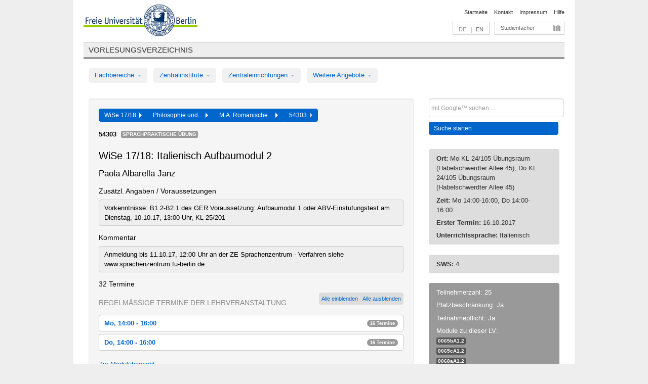

--- FILE ---
content_type: text/html
request_url: https://archiv.vv.fu-berlin.de/ws1718/de/lv/0284c_MA120/399233/216413/
body_size: 11664
content:
<!DOCTYPE html>
<html lang="de">
  <head>
    <meta http-equiv="X-UA-Compatible" content="IE=9"/>
    <meta charset="UTF-8"/>
    <title>Vorlesungsverzeichnis</title>
    <meta name="description" content=""/>
    <meta name="author" content=""/>

    <!-- Le HTML5 shim, for IE6-8 support of HTML elements -->
    <!--[if lt IE 9]>
        <script src="/ws1718/javascripts/html5shim/html5.js?1568795448" type="text/javascript"></script>        <![endif]-->
    <script src="/ws1718/javascripts/bootstrap/jquery.js?1568795448" type="text/javascript"></script>    <script src="/ws1718/javascripts/rails.js?1568795448" type="text/javascript"></script>    <script src="/ws1718/addons/fancybox/jquery.fancybox-1.3.4.pack.js?1568795448" type="text/javascript"></script>

        <link href="/ws1718/stylesheets/yaml/base.css?1568795449" media="" rel="stylesheet" type="text/css" />

        <link href="/ws1718/stylesheets/style.css?1568796119" media="" rel="stylesheet" type="text/css" />
        <link href="/ws1718/stylesheets/bootstrap/bootstrap.css?1568796118" media="" rel="stylesheet" type="text/css" />

        <link href="/ws1718/addons/fancybox/jquery.fancybox-1.3.4.css?1568795448" media="screen" rel="stylesheet" type="text/css" />
        <!--[if lte IE 7]>
            <link href="/ws1718/stylesheets/yaml/iehacks.css?1568795449" media="" rel="stylesheet" type="text/css" />
            <link href="/ws1718/stylesheets/patches/patch.css?1568796118" media="" rel="stylesheet" type="text/css" />
            <![endif]-->
  </head>

  <body>

    <div class="page_margins">
      <div class="page">

        <!-- header begin -->
        <div id="header">
          <a accesskey="O" name="seitenanfang" id="seitenanfang"></a>
          <a href="http://www.fu-berlin.de/" accesskey=="H" id="fu_logo" title="Logo der Freien Universität Berlin"><img alt="Logo der Freien Universität Berlin" src="/ws1718/images/fu_logo.gif?1568795448" /></a>          <h1 class="hideme">Freie Universität Berlin</h1>

          <hr class="hideme" />

          <div id="topnav">
            <a class="skip" title="skip link" href="#content"><span class="translation_missing" title="translation missing: de.jump_to_content">Jump To Content</span></a><span class="hideme">.</span>
            <h2 class="hideme"><span class="translation_missing" title="translation missing: de.service_nav">Service Nav</span></h2>
            <ul>
              <li><a href="http://www.fu-berlin.de/" title="Zur Startseite von - Freie Universität Berlin">Startseite</a></li>
              <li><a href="http://www.fu-berlin.de/service/vv_doku/kontakt/index.html" title="">Kontakt</a></li>
              <li><a href="http://www.fu-berlin.de/redaktion/impressum/index.html" title="Impressum gem. § 5 Telemediengesetz (TMG)">Impressum</a></li>
              <li><a href="http://www.fu-berlin.de/service/vv_doku/index.html" title="Hinweise zur Benutzung des Vorlesungsverzeichnisses">Hilfe</a></li>
            </ul>
          </div>

          <div id="services">
            <div id="languages">
              <span class="lang_link_active" lang="de" title="Diese Seite ist die deutschsprachige Version">DE</span>
              &nbsp;|&nbsp;
              <a href="/ws1718/en/lv/0284c_MA120/399233/216413" class="lang_link" title="English version of this page">EN</a>            </div>

            <div id="service_menue">
              <a id="service_menue_link" href="#service_menu_content" title="Alle Studienfächer">Studienfächer</a>
            </div>

          </div>

        </div>
        <!-- header end -->

        <!-- main navigation begin -->
        <!-- main navigation begin -->
<div class="identity_text identity_text_border_bottom">
  <h2>
    <a href="http://www.fu-berlin.de/vv" title="Startseite">Vorlesungsverzeichnis</a>  </h2>
</div>
<ul id="main_menu" class="nav nav-pills">
    <li class="dropdown">
      <a class="dropdown-toggle" data-toggle="dropdown" href="#">
          Fachbereiche          <b class="caret"></b>
        </a>
      <ul class="non_js">
          <li><a href="/ws1718/de/999999">Allgemeine Berufsvorbereitung</a></li>          <li><a href="/ws1718/de/210000">Biologie, Chemie, Pharmazie</a></li>          <li><a href="/ws1718/de/125006">Dahlem School of Education (Zentrum für Lehrerbildung)</a></li>          <li><a href="/ws1718/de/120000">Erziehungswissenschaft und Psychologie</a></li>          <li><a href="/ws1718/de/240000">Geowissenschaften</a></li>          <li><a href="/ws1718/de/130000">Geschichts- und Kulturwissenschaften</a></li>          <li><a href="/ws1718/de/190000">Mathematik und Informatik</a></li>          <li><a href="/ws1718/de/160000">Philosophie und Geisteswissenschaften</a></li>          <li><a href="/ws1718/de/200000">Physik</a></li>          <li><a href="/ws1718/de/150000">Politik- und Sozialwissenschaften</a></li>          <li><a href="/ws1718/de/90000">Rechtswissenschaft</a></li>          <li><a href="/ws1718/de/80000">Veterinärmedizin</a></li>          <li><a href="/ws1718/de/100000">Wirtschaftswissenschaft</a></li>      </ul>
    </li>
    <li class="dropdown">
      <a class="dropdown-toggle" data-toggle="dropdown" href="#">
          Zentralinstitute          <b class="caret"></b>
        </a>
      <ul class="non_js">
          <li><a href="/ws1718/de/320000">John-F.-Kennedy-Institut für Nordamerikastudien</a></li>          <li><a href="/ws1718/de/330000">Lateinamerika-Institut</a></li>          <li><a href="/ws1718/de/310000">Osteuropa-Institut</a></li>          <li><a href="/ws1718/de/340000">ZI Dahlem School of Education</a></li>      </ul>
    </li>
    <li class="dropdown">
      <a class="dropdown-toggle" data-toggle="dropdown" href="#">
          Zentraleinrichtungen          <b class="caret"></b>
        </a>
      <ul class="non_js">
          <li><a href="/ws1718/de/530000">Margherita-von-Brentano-Zentrum (MvBZ)</a></li>          <li><a href="/ws1718/de/540000">Sprachenzentrum</a></li>          <li><a href="/ws1718/de/520000">Studienberatung und Psychologische Beratung</a></li>          <li><a href="/ws1718/de/400000">ZEDAT / UB</a></li>      </ul>
    </li>
    <li class="dropdown">
      <a class="dropdown-toggle" data-toggle="dropdown" href="#">
          Weitere Angebote          <b class="caret"></b>
        </a>
      <ul class="non_js">
          <li><a href="/ws1718/de/950210">Career Service</a></li>          <li><a href="/ws1718/de/400002">Dahlem Research School (DRS)</a></li>          <li><a href="/ws1718/de/555555">Einführungs- und Orientierungsstudium Eins@FU</a></li>          <li><a href="/ws1718/de/560000">Offener Hörsaal</a></li>          <li><a href="/ws1718/de/400001">Zentrum Jüdische Studien</a></li>      </ul>
    </li>
</ul>
<script type="text/javascript">
  $('#main_menu .dropdown ul').removeClass('non_js').addClass('dropdown-menu');
</script>
<!-- main navigation end -->
        <!-- main navigation end -->
        <noscript>
          <p class="alert alert-error error">Für die korrekte Darstellung der interaktiven Elemente dieser Seite aktivieren Sie bitte JavaScript!</p>
        </noscript>

        <div id="main" class="page_raster_10_off">
          <div class="subcolumns margin_top margin_bottom" style="overflow: visible">
            <div class="c70l">
  <div id="main_content" class="subc padding_top padding_right padding_bottom padding_left">

    <div class="well course">

      <div class="app_path btn-toolbar" style="margin-bottom: 9px">
        <div class="btn-group">
          <a href="/ws1718/de" class="btn vv_tooltip" title="Wintersemester 2017/18 ausgewählt">WiSe 17/18&nbsp;&nbsp;<div class="arrow"></div></a>          <a href="/ws1718/de/160000" class="btn vv_tooltip" title="Philosophie und Geisteswissenschaften ausgewählt">Philosophie und...&nbsp;&nbsp;<div class="arrow"></div></a>          <a href="/ws1718/de/module/0284c_MA120" class="btn vv_tooltip" title="M.A. Romanische Literaturwissenschaft (StO und PO gültig ab WS 11/12) ausgewählt">M.A. Romanische...&nbsp;&nbsp;<div class="arrow"></div></a>          <span class="btn vv_tooltip this_site" title="Lehrveranstaltung ausgewählt">54303&nbsp;&nbsp;<div class="arrow"></div></span>        </div>
      </div>

      <div class="label_container">
        <b>
          54303        </b>
        <span class="category label label-info vv_tooltip" title="">
          Sprachpraktische Übung        </span>
      </div>

      <h1>WiSe 17/18: Italienisch Aufbaumodul 2</h1>
      <h2 class="instructor_name">
        Paola Albarella Janz       </h2>

      <div class="courses">

        <h3>Zusätzl. Angaben / Voraussetzungen</h3>
          <div id="vv_textfield_399233_additional_info">
    <div class="opened_info fitting additional_info">
      Vorkenntnisse:  B1.2-B2.1 des GER
Voraussetzung:  Aufbaumodul 1 oder ABV-Einstufungstest am Dienstag, 10.10.17, 13:00 Uhr, KL 25/201
          </div>
  </div>
        <h3>Kommentar</h3>
          <div id="vv_textfield_399233_commentary">
    <div class="opened_info fitting commentary">
      Anmeldung  bis 11.10.17, 12:00 Uhr an der ZE Sprachenzentrum - Verfahren siehe www.sprachenzentrum.fu-berlin.de          </div>
  </div>


        <h3>32 Termine</h3>
        <div class="series">



          <div class="btn-group all_series_opener">
            <button class="btn btn-small" onclick="showAppointments()" title="Alle Einzeltermine dieser LV anzeigen">
              Alle einblenden            </button>
            <button class="btn btn-small" onclick="hideAppointments()" title="Alle Einzeltermine dieser LV ausblenden">
              Alle ausblenden            </button>
          </div>
          <script type="text/javascript">
            $(document).ready(function() {
            $('.all_series_opener button').tooltip();
            $('.vv_details_tooltip').tooltip();
            });
            function showAppointments() {
            $('.accordion.appointments .accordion-body').collapse('show');
            $('.link_to_details').addClass('details_selected clearfix');
            $('.link_to_details').click();
            }
            function hideAppointments() {
            $('.appointment_details_container').parent().children('i.icon-minus-sign').click();
            $('.accordion.appointments .accordion-body').collapse('hide');
            }
          </script>

          <p class="series_name">Regelmäßige Termine der Lehrveranstaltung</p>

          <!-- Terminserie 1 -->

          <div class="accordion appointments">
            <div class="accordion-group">
              <div class="accordion-heading">
                <a class="accordion-toggle" href="#collapse_1506999" data-toggle="collapse">
                  Mo, 14:00 - 16:00                  <span class="badge badge-info">16 Termine</span>
                </a>
              </div>
              <div id="collapse_1506999" class="accordion-body">
                <div class="accordion-inner">

                  <span id="link_to_details_1506999" class="link_to_details">
                    <b class="course_date_time">
                      Mo, 16.10.2017 14:00 - 16:00                    </b>
                        <div id="appointment_details_1506999">
          <div class="appointment_details_container">

          <div class="appointment_details_column">
            <p>
              <b>
                Dozenten:
                <br>
              </b>
                   Paola Albarella Janz                  <small class="phone_portal">
                        <a href="https://portal.zedat.fu-berlin.de/voip/voipPortal/phonebook/search.php?start=0&amp;max=10&amp;search=Paola%20Albarella%20Janz" target="_blank" class="vv_details_tooltip" title="Nach Dozentennamen im ZEDAT Telefon-Portal suchen"><i id="lookup_user" class="icon-user"></i></a>
                  </small>
                              </p>
          </div>
          <div class="appointment_details_column">
            <p>
              <b>
                Räume:
                <br>
              </b>
                  KL 24/105 Übungsraum (Habelschwerdter Allee 45)                              </p>
          </div>
    </div>
        <i id="link_close_details_1506999" class="icon-minus-sign link_mimic" title="Weniger Informationen"></i>
        <script type="text/javascript">
            $(document).ready(function () {
                $("#link_close_details_1506999").click(function (event) {
                    event.stopImmediatePropagation();
                    $("#link_to_details_1506999").removeClass("details_selected clearfix");
                    $('#appointment_details_1506999').children('.appointment_details_container').hide();
                    $("#link_close_details_1506999").hide();
                    $("#plus_sign_1506999").show();
                });
                $("#link_close_details_1506999").hide();
            })
        </script>
    <script type="text/javascript">
        $(document).ready(function () {
            $('.vv_details_tooltip').tooltip();
        })
    </script>

    </div>
    <i id="plus_sign_1506999" class="icon-plus-sign"></i>
    <script type="text/javascript">
        $(document).ready(function() {
            $('.appointment_details_container').hide();
        });
        $("#link_to_details_1506999").click(function() {
            $('#appointment_details_1506999').children('.appointment_details_container').show();
            $('#link_to_details_1506999').addClass('details_selected clearfix');
            $('#plus_sign_1506999').hide();
            $("#link_close_details_1506999").show();
        });
    </script>
                  </span>





                  <span id="link_to_details_1507000" class="link_to_details">
                    <b class="course_date_time">
                      Mo, 23.10.2017 14:00 - 16:00                    </b>
                        <div id="appointment_details_1507000">
          <div class="appointment_details_container">

          <div class="appointment_details_column">
            <p>
              <b>
                Dozenten:
                <br>
              </b>
                   Paola Albarella Janz                  <small class="phone_portal">
                        <a href="https://portal.zedat.fu-berlin.de/voip/voipPortal/phonebook/search.php?start=0&amp;max=10&amp;search=Paola%20Albarella%20Janz" target="_blank" class="vv_details_tooltip" title="Nach Dozentennamen im ZEDAT Telefon-Portal suchen"><i id="lookup_user" class="icon-user"></i></a>
                  </small>
                              </p>
          </div>
          <div class="appointment_details_column">
            <p>
              <b>
                Räume:
                <br>
              </b>
                  KL 24/105 Übungsraum (Habelschwerdter Allee 45)                              </p>
          </div>
    </div>
        <i id="link_close_details_1507000" class="icon-minus-sign link_mimic" title="Weniger Informationen"></i>
        <script type="text/javascript">
            $(document).ready(function () {
                $("#link_close_details_1507000").click(function (event) {
                    event.stopImmediatePropagation();
                    $("#link_to_details_1507000").removeClass("details_selected clearfix");
                    $('#appointment_details_1507000').children('.appointment_details_container').hide();
                    $("#link_close_details_1507000").hide();
                    $("#plus_sign_1507000").show();
                });
                $("#link_close_details_1507000").hide();
            })
        </script>
    <script type="text/javascript">
        $(document).ready(function () {
            $('.vv_details_tooltip').tooltip();
        })
    </script>

    </div>
    <i id="plus_sign_1507000" class="icon-plus-sign"></i>
    <script type="text/javascript">
        $(document).ready(function() {
            $('.appointment_details_container').hide();
        });
        $("#link_to_details_1507000").click(function() {
            $('#appointment_details_1507000').children('.appointment_details_container').show();
            $('#link_to_details_1507000').addClass('details_selected clearfix');
            $('#plus_sign_1507000').hide();
            $("#link_close_details_1507000").show();
        });
    </script>
                  </span>





                  <span id="link_to_details_1507001" class="link_to_details">
                    <b class="course_date_time">
                      Mo, 30.10.2017 14:00 - 16:00                    </b>
                        <div id="appointment_details_1507001">
          <div class="appointment_details_container">

          <div class="appointment_details_column">
            <p>
              <b>
                Dozenten:
                <br>
              </b>
                   Paola Albarella Janz                  <small class="phone_portal">
                        <a href="https://portal.zedat.fu-berlin.de/voip/voipPortal/phonebook/search.php?start=0&amp;max=10&amp;search=Paola%20Albarella%20Janz" target="_blank" class="vv_details_tooltip" title="Nach Dozentennamen im ZEDAT Telefon-Portal suchen"><i id="lookup_user" class="icon-user"></i></a>
                  </small>
                              </p>
          </div>
          <div class="appointment_details_column">
            <p>
              <b>
                Räume:
                <br>
              </b>
                  KL 24/105 Übungsraum (Habelschwerdter Allee 45)                              </p>
          </div>
    </div>
        <i id="link_close_details_1507001" class="icon-minus-sign link_mimic" title="Weniger Informationen"></i>
        <script type="text/javascript">
            $(document).ready(function () {
                $("#link_close_details_1507001").click(function (event) {
                    event.stopImmediatePropagation();
                    $("#link_to_details_1507001").removeClass("details_selected clearfix");
                    $('#appointment_details_1507001').children('.appointment_details_container').hide();
                    $("#link_close_details_1507001").hide();
                    $("#plus_sign_1507001").show();
                });
                $("#link_close_details_1507001").hide();
            })
        </script>
    <script type="text/javascript">
        $(document).ready(function () {
            $('.vv_details_tooltip').tooltip();
        })
    </script>

    </div>
    <i id="plus_sign_1507001" class="icon-plus-sign"></i>
    <script type="text/javascript">
        $(document).ready(function() {
            $('.appointment_details_container').hide();
        });
        $("#link_to_details_1507001").click(function() {
            $('#appointment_details_1507001').children('.appointment_details_container').show();
            $('#link_to_details_1507001').addClass('details_selected clearfix');
            $('#plus_sign_1507001').hide();
            $("#link_close_details_1507001").show();
        });
    </script>
                  </span>





                  <span id="link_to_details_1507002" class="link_to_details">
                    <b class="course_date_time">
                      Mo, 06.11.2017 14:00 - 16:00                    </b>
                        <div id="appointment_details_1507002">
          <div class="appointment_details_container">

          <div class="appointment_details_column">
            <p>
              <b>
                Dozenten:
                <br>
              </b>
                   Paola Albarella Janz                  <small class="phone_portal">
                        <a href="https://portal.zedat.fu-berlin.de/voip/voipPortal/phonebook/search.php?start=0&amp;max=10&amp;search=Paola%20Albarella%20Janz" target="_blank" class="vv_details_tooltip" title="Nach Dozentennamen im ZEDAT Telefon-Portal suchen"><i id="lookup_user" class="icon-user"></i></a>
                  </small>
                              </p>
          </div>
          <div class="appointment_details_column">
            <p>
              <b>
                Räume:
                <br>
              </b>
                  KL 24/105 Übungsraum (Habelschwerdter Allee 45)                              </p>
          </div>
    </div>
        <i id="link_close_details_1507002" class="icon-minus-sign link_mimic" title="Weniger Informationen"></i>
        <script type="text/javascript">
            $(document).ready(function () {
                $("#link_close_details_1507002").click(function (event) {
                    event.stopImmediatePropagation();
                    $("#link_to_details_1507002").removeClass("details_selected clearfix");
                    $('#appointment_details_1507002').children('.appointment_details_container').hide();
                    $("#link_close_details_1507002").hide();
                    $("#plus_sign_1507002").show();
                });
                $("#link_close_details_1507002").hide();
            })
        </script>
    <script type="text/javascript">
        $(document).ready(function () {
            $('.vv_details_tooltip').tooltip();
        })
    </script>

    </div>
    <i id="plus_sign_1507002" class="icon-plus-sign"></i>
    <script type="text/javascript">
        $(document).ready(function() {
            $('.appointment_details_container').hide();
        });
        $("#link_to_details_1507002").click(function() {
            $('#appointment_details_1507002').children('.appointment_details_container').show();
            $('#link_to_details_1507002').addClass('details_selected clearfix');
            $('#plus_sign_1507002').hide();
            $("#link_close_details_1507002").show();
        });
    </script>
                  </span>





                  <span id="link_to_details_1507003" class="link_to_details">
                    <b class="course_date_time">
                      Mo, 13.11.2017 14:00 - 16:00                    </b>
                        <div id="appointment_details_1507003">
          <div class="appointment_details_container">

          <div class="appointment_details_column">
            <p>
              <b>
                Dozenten:
                <br>
              </b>
                   Paola Albarella Janz                  <small class="phone_portal">
                        <a href="https://portal.zedat.fu-berlin.de/voip/voipPortal/phonebook/search.php?start=0&amp;max=10&amp;search=Paola%20Albarella%20Janz" target="_blank" class="vv_details_tooltip" title="Nach Dozentennamen im ZEDAT Telefon-Portal suchen"><i id="lookup_user" class="icon-user"></i></a>
                  </small>
                              </p>
          </div>
          <div class="appointment_details_column">
            <p>
              <b>
                Räume:
                <br>
              </b>
                  KL 24/105 Übungsraum (Habelschwerdter Allee 45)                              </p>
          </div>
    </div>
        <i id="link_close_details_1507003" class="icon-minus-sign link_mimic" title="Weniger Informationen"></i>
        <script type="text/javascript">
            $(document).ready(function () {
                $("#link_close_details_1507003").click(function (event) {
                    event.stopImmediatePropagation();
                    $("#link_to_details_1507003").removeClass("details_selected clearfix");
                    $('#appointment_details_1507003').children('.appointment_details_container').hide();
                    $("#link_close_details_1507003").hide();
                    $("#plus_sign_1507003").show();
                });
                $("#link_close_details_1507003").hide();
            })
        </script>
    <script type="text/javascript">
        $(document).ready(function () {
            $('.vv_details_tooltip').tooltip();
        })
    </script>

    </div>
    <i id="plus_sign_1507003" class="icon-plus-sign"></i>
    <script type="text/javascript">
        $(document).ready(function() {
            $('.appointment_details_container').hide();
        });
        $("#link_to_details_1507003").click(function() {
            $('#appointment_details_1507003').children('.appointment_details_container').show();
            $('#link_to_details_1507003').addClass('details_selected clearfix');
            $('#plus_sign_1507003').hide();
            $("#link_close_details_1507003").show();
        });
    </script>
                  </span>





                  <span id="link_to_details_1507004" class="link_to_details">
                    <b class="course_date_time">
                      Mo, 20.11.2017 14:00 - 16:00                    </b>
                        <div id="appointment_details_1507004">
          <div class="appointment_details_container">

          <div class="appointment_details_column">
            <p>
              <b>
                Dozenten:
                <br>
              </b>
                   Paola Albarella Janz                  <small class="phone_portal">
                        <a href="https://portal.zedat.fu-berlin.de/voip/voipPortal/phonebook/search.php?start=0&amp;max=10&amp;search=Paola%20Albarella%20Janz" target="_blank" class="vv_details_tooltip" title="Nach Dozentennamen im ZEDAT Telefon-Portal suchen"><i id="lookup_user" class="icon-user"></i></a>
                  </small>
                              </p>
          </div>
          <div class="appointment_details_column">
            <p>
              <b>
                Räume:
                <br>
              </b>
                  KL 24/105 Übungsraum (Habelschwerdter Allee 45)                              </p>
          </div>
    </div>
        <i id="link_close_details_1507004" class="icon-minus-sign link_mimic" title="Weniger Informationen"></i>
        <script type="text/javascript">
            $(document).ready(function () {
                $("#link_close_details_1507004").click(function (event) {
                    event.stopImmediatePropagation();
                    $("#link_to_details_1507004").removeClass("details_selected clearfix");
                    $('#appointment_details_1507004').children('.appointment_details_container').hide();
                    $("#link_close_details_1507004").hide();
                    $("#plus_sign_1507004").show();
                });
                $("#link_close_details_1507004").hide();
            })
        </script>
    <script type="text/javascript">
        $(document).ready(function () {
            $('.vv_details_tooltip').tooltip();
        })
    </script>

    </div>
    <i id="plus_sign_1507004" class="icon-plus-sign"></i>
    <script type="text/javascript">
        $(document).ready(function() {
            $('.appointment_details_container').hide();
        });
        $("#link_to_details_1507004").click(function() {
            $('#appointment_details_1507004').children('.appointment_details_container').show();
            $('#link_to_details_1507004').addClass('details_selected clearfix');
            $('#plus_sign_1507004').hide();
            $("#link_close_details_1507004").show();
        });
    </script>
                  </span>





                  <span id="link_to_details_1507005" class="link_to_details">
                    <b class="course_date_time">
                      Mo, 27.11.2017 14:00 - 16:00                    </b>
                        <div id="appointment_details_1507005">
          <div class="appointment_details_container">

          <div class="appointment_details_column">
            <p>
              <b>
                Dozenten:
                <br>
              </b>
                   Paola Albarella Janz                  <small class="phone_portal">
                        <a href="https://portal.zedat.fu-berlin.de/voip/voipPortal/phonebook/search.php?start=0&amp;max=10&amp;search=Paola%20Albarella%20Janz" target="_blank" class="vv_details_tooltip" title="Nach Dozentennamen im ZEDAT Telefon-Portal suchen"><i id="lookup_user" class="icon-user"></i></a>
                  </small>
                              </p>
          </div>
          <div class="appointment_details_column">
            <p>
              <b>
                Räume:
                <br>
              </b>
                  KL 24/105 Übungsraum (Habelschwerdter Allee 45)                              </p>
          </div>
    </div>
        <i id="link_close_details_1507005" class="icon-minus-sign link_mimic" title="Weniger Informationen"></i>
        <script type="text/javascript">
            $(document).ready(function () {
                $("#link_close_details_1507005").click(function (event) {
                    event.stopImmediatePropagation();
                    $("#link_to_details_1507005").removeClass("details_selected clearfix");
                    $('#appointment_details_1507005').children('.appointment_details_container').hide();
                    $("#link_close_details_1507005").hide();
                    $("#plus_sign_1507005").show();
                });
                $("#link_close_details_1507005").hide();
            })
        </script>
    <script type="text/javascript">
        $(document).ready(function () {
            $('.vv_details_tooltip').tooltip();
        })
    </script>

    </div>
    <i id="plus_sign_1507005" class="icon-plus-sign"></i>
    <script type="text/javascript">
        $(document).ready(function() {
            $('.appointment_details_container').hide();
        });
        $("#link_to_details_1507005").click(function() {
            $('#appointment_details_1507005').children('.appointment_details_container').show();
            $('#link_to_details_1507005').addClass('details_selected clearfix');
            $('#plus_sign_1507005').hide();
            $("#link_close_details_1507005").show();
        });
    </script>
                  </span>





                  <span id="link_to_details_1507006" class="link_to_details">
                    <b class="course_date_time">
                      Mo, 04.12.2017 14:00 - 16:00                    </b>
                        <div id="appointment_details_1507006">
          <div class="appointment_details_container">

          <div class="appointment_details_column">
            <p>
              <b>
                Dozenten:
                <br>
              </b>
                   Paola Albarella Janz                  <small class="phone_portal">
                        <a href="https://portal.zedat.fu-berlin.de/voip/voipPortal/phonebook/search.php?start=0&amp;max=10&amp;search=Paola%20Albarella%20Janz" target="_blank" class="vv_details_tooltip" title="Nach Dozentennamen im ZEDAT Telefon-Portal suchen"><i id="lookup_user" class="icon-user"></i></a>
                  </small>
                              </p>
          </div>
          <div class="appointment_details_column">
            <p>
              <b>
                Räume:
                <br>
              </b>
                  KL 24/105 Übungsraum (Habelschwerdter Allee 45)                              </p>
          </div>
    </div>
        <i id="link_close_details_1507006" class="icon-minus-sign link_mimic" title="Weniger Informationen"></i>
        <script type="text/javascript">
            $(document).ready(function () {
                $("#link_close_details_1507006").click(function (event) {
                    event.stopImmediatePropagation();
                    $("#link_to_details_1507006").removeClass("details_selected clearfix");
                    $('#appointment_details_1507006').children('.appointment_details_container').hide();
                    $("#link_close_details_1507006").hide();
                    $("#plus_sign_1507006").show();
                });
                $("#link_close_details_1507006").hide();
            })
        </script>
    <script type="text/javascript">
        $(document).ready(function () {
            $('.vv_details_tooltip').tooltip();
        })
    </script>

    </div>
    <i id="plus_sign_1507006" class="icon-plus-sign"></i>
    <script type="text/javascript">
        $(document).ready(function() {
            $('.appointment_details_container').hide();
        });
        $("#link_to_details_1507006").click(function() {
            $('#appointment_details_1507006').children('.appointment_details_container').show();
            $('#link_to_details_1507006').addClass('details_selected clearfix');
            $('#plus_sign_1507006').hide();
            $("#link_close_details_1507006").show();
        });
    </script>
                  </span>





                  <span id="link_to_details_1507007" class="link_to_details">
                    <b class="course_date_time">
                      Mo, 11.12.2017 14:00 - 16:00                    </b>
                        <div id="appointment_details_1507007">
          <div class="appointment_details_container">

          <div class="appointment_details_column">
            <p>
              <b>
                Dozenten:
                <br>
              </b>
                   Paola Albarella Janz                  <small class="phone_portal">
                        <a href="https://portal.zedat.fu-berlin.de/voip/voipPortal/phonebook/search.php?start=0&amp;max=10&amp;search=Paola%20Albarella%20Janz" target="_blank" class="vv_details_tooltip" title="Nach Dozentennamen im ZEDAT Telefon-Portal suchen"><i id="lookup_user" class="icon-user"></i></a>
                  </small>
                              </p>
          </div>
          <div class="appointment_details_column">
            <p>
              <b>
                Räume:
                <br>
              </b>
                  KL 24/105 Übungsraum (Habelschwerdter Allee 45)                              </p>
          </div>
    </div>
        <i id="link_close_details_1507007" class="icon-minus-sign link_mimic" title="Weniger Informationen"></i>
        <script type="text/javascript">
            $(document).ready(function () {
                $("#link_close_details_1507007").click(function (event) {
                    event.stopImmediatePropagation();
                    $("#link_to_details_1507007").removeClass("details_selected clearfix");
                    $('#appointment_details_1507007').children('.appointment_details_container').hide();
                    $("#link_close_details_1507007").hide();
                    $("#plus_sign_1507007").show();
                });
                $("#link_close_details_1507007").hide();
            })
        </script>
    <script type="text/javascript">
        $(document).ready(function () {
            $('.vv_details_tooltip').tooltip();
        })
    </script>

    </div>
    <i id="plus_sign_1507007" class="icon-plus-sign"></i>
    <script type="text/javascript">
        $(document).ready(function() {
            $('.appointment_details_container').hide();
        });
        $("#link_to_details_1507007").click(function() {
            $('#appointment_details_1507007').children('.appointment_details_container').show();
            $('#link_to_details_1507007').addClass('details_selected clearfix');
            $('#plus_sign_1507007').hide();
            $("#link_close_details_1507007").show();
        });
    </script>
                  </span>





                  <span id="link_to_details_1507008" class="link_to_details">
                    <b class="course_date_time">
                      Mo, 18.12.2017 14:00 - 16:00                    </b>
                        <div id="appointment_details_1507008">
          <div class="appointment_details_container">

          <div class="appointment_details_column">
            <p>
              <b>
                Dozenten:
                <br>
              </b>
                   Paola Albarella Janz                  <small class="phone_portal">
                        <a href="https://portal.zedat.fu-berlin.de/voip/voipPortal/phonebook/search.php?start=0&amp;max=10&amp;search=Paola%20Albarella%20Janz" target="_blank" class="vv_details_tooltip" title="Nach Dozentennamen im ZEDAT Telefon-Portal suchen"><i id="lookup_user" class="icon-user"></i></a>
                  </small>
                              </p>
          </div>
          <div class="appointment_details_column">
            <p>
              <b>
                Räume:
                <br>
              </b>
                  KL 24/105 Übungsraum (Habelschwerdter Allee 45)                              </p>
          </div>
    </div>
        <i id="link_close_details_1507008" class="icon-minus-sign link_mimic" title="Weniger Informationen"></i>
        <script type="text/javascript">
            $(document).ready(function () {
                $("#link_close_details_1507008").click(function (event) {
                    event.stopImmediatePropagation();
                    $("#link_to_details_1507008").removeClass("details_selected clearfix");
                    $('#appointment_details_1507008').children('.appointment_details_container').hide();
                    $("#link_close_details_1507008").hide();
                    $("#plus_sign_1507008").show();
                });
                $("#link_close_details_1507008").hide();
            })
        </script>
    <script type="text/javascript">
        $(document).ready(function () {
            $('.vv_details_tooltip').tooltip();
        })
    </script>

    </div>
    <i id="plus_sign_1507008" class="icon-plus-sign"></i>
    <script type="text/javascript">
        $(document).ready(function() {
            $('.appointment_details_container').hide();
        });
        $("#link_to_details_1507008").click(function() {
            $('#appointment_details_1507008').children('.appointment_details_container').show();
            $('#link_to_details_1507008').addClass('details_selected clearfix');
            $('#plus_sign_1507008').hide();
            $("#link_close_details_1507008").show();
        });
    </script>
                  </span>





                  <span id="link_to_details_1507009" class="link_to_details">
                    <b class="course_date_time">
                      Mo, 08.01.2018 14:00 - 16:00                    </b>
                        <div id="appointment_details_1507009">
          <div class="appointment_details_container">

          <div class="appointment_details_column">
            <p>
              <b>
                Dozenten:
                <br>
              </b>
                   Paola Albarella Janz                  <small class="phone_portal">
                        <a href="https://portal.zedat.fu-berlin.de/voip/voipPortal/phonebook/search.php?start=0&amp;max=10&amp;search=Paola%20Albarella%20Janz" target="_blank" class="vv_details_tooltip" title="Nach Dozentennamen im ZEDAT Telefon-Portal suchen"><i id="lookup_user" class="icon-user"></i></a>
                  </small>
                              </p>
          </div>
          <div class="appointment_details_column">
            <p>
              <b>
                Räume:
                <br>
              </b>
                  KL 24/105 Übungsraum (Habelschwerdter Allee 45)                              </p>
          </div>
    </div>
        <i id="link_close_details_1507009" class="icon-minus-sign link_mimic" title="Weniger Informationen"></i>
        <script type="text/javascript">
            $(document).ready(function () {
                $("#link_close_details_1507009").click(function (event) {
                    event.stopImmediatePropagation();
                    $("#link_to_details_1507009").removeClass("details_selected clearfix");
                    $('#appointment_details_1507009').children('.appointment_details_container').hide();
                    $("#link_close_details_1507009").hide();
                    $("#plus_sign_1507009").show();
                });
                $("#link_close_details_1507009").hide();
            })
        </script>
    <script type="text/javascript">
        $(document).ready(function () {
            $('.vv_details_tooltip').tooltip();
        })
    </script>

    </div>
    <i id="plus_sign_1507009" class="icon-plus-sign"></i>
    <script type="text/javascript">
        $(document).ready(function() {
            $('.appointment_details_container').hide();
        });
        $("#link_to_details_1507009").click(function() {
            $('#appointment_details_1507009').children('.appointment_details_container').show();
            $('#link_to_details_1507009').addClass('details_selected clearfix');
            $('#plus_sign_1507009').hide();
            $("#link_close_details_1507009").show();
        });
    </script>
                  </span>





                  <span id="link_to_details_1507010" class="link_to_details">
                    <b class="course_date_time">
                      Mo, 15.01.2018 14:00 - 16:00                    </b>
                        <div id="appointment_details_1507010">
          <div class="appointment_details_container">

          <div class="appointment_details_column">
            <p>
              <b>
                Dozenten:
                <br>
              </b>
                   Paola Albarella Janz                  <small class="phone_portal">
                        <a href="https://portal.zedat.fu-berlin.de/voip/voipPortal/phonebook/search.php?start=0&amp;max=10&amp;search=Paola%20Albarella%20Janz" target="_blank" class="vv_details_tooltip" title="Nach Dozentennamen im ZEDAT Telefon-Portal suchen"><i id="lookup_user" class="icon-user"></i></a>
                  </small>
                              </p>
          </div>
          <div class="appointment_details_column">
            <p>
              <b>
                Räume:
                <br>
              </b>
                  KL 24/105 Übungsraum (Habelschwerdter Allee 45)                              </p>
          </div>
    </div>
        <i id="link_close_details_1507010" class="icon-minus-sign link_mimic" title="Weniger Informationen"></i>
        <script type="text/javascript">
            $(document).ready(function () {
                $("#link_close_details_1507010").click(function (event) {
                    event.stopImmediatePropagation();
                    $("#link_to_details_1507010").removeClass("details_selected clearfix");
                    $('#appointment_details_1507010').children('.appointment_details_container').hide();
                    $("#link_close_details_1507010").hide();
                    $("#plus_sign_1507010").show();
                });
                $("#link_close_details_1507010").hide();
            })
        </script>
    <script type="text/javascript">
        $(document).ready(function () {
            $('.vv_details_tooltip').tooltip();
        })
    </script>

    </div>
    <i id="plus_sign_1507010" class="icon-plus-sign"></i>
    <script type="text/javascript">
        $(document).ready(function() {
            $('.appointment_details_container').hide();
        });
        $("#link_to_details_1507010").click(function() {
            $('#appointment_details_1507010').children('.appointment_details_container').show();
            $('#link_to_details_1507010').addClass('details_selected clearfix');
            $('#plus_sign_1507010').hide();
            $("#link_close_details_1507010").show();
        });
    </script>
                  </span>





                  <span id="link_to_details_1507011" class="link_to_details">
                    <b class="course_date_time">
                      Mo, 22.01.2018 14:00 - 16:00                    </b>
                        <div id="appointment_details_1507011">
          <div class="appointment_details_container">

          <div class="appointment_details_column">
            <p>
              <b>
                Dozenten:
                <br>
              </b>
                   Paola Albarella Janz                  <small class="phone_portal">
                        <a href="https://portal.zedat.fu-berlin.de/voip/voipPortal/phonebook/search.php?start=0&amp;max=10&amp;search=Paola%20Albarella%20Janz" target="_blank" class="vv_details_tooltip" title="Nach Dozentennamen im ZEDAT Telefon-Portal suchen"><i id="lookup_user" class="icon-user"></i></a>
                  </small>
                              </p>
          </div>
          <div class="appointment_details_column">
            <p>
              <b>
                Räume:
                <br>
              </b>
                  KL 24/105 Übungsraum (Habelschwerdter Allee 45)                              </p>
          </div>
    </div>
        <i id="link_close_details_1507011" class="icon-minus-sign link_mimic" title="Weniger Informationen"></i>
        <script type="text/javascript">
            $(document).ready(function () {
                $("#link_close_details_1507011").click(function (event) {
                    event.stopImmediatePropagation();
                    $("#link_to_details_1507011").removeClass("details_selected clearfix");
                    $('#appointment_details_1507011').children('.appointment_details_container').hide();
                    $("#link_close_details_1507011").hide();
                    $("#plus_sign_1507011").show();
                });
                $("#link_close_details_1507011").hide();
            })
        </script>
    <script type="text/javascript">
        $(document).ready(function () {
            $('.vv_details_tooltip').tooltip();
        })
    </script>

    </div>
    <i id="plus_sign_1507011" class="icon-plus-sign"></i>
    <script type="text/javascript">
        $(document).ready(function() {
            $('.appointment_details_container').hide();
        });
        $("#link_to_details_1507011").click(function() {
            $('#appointment_details_1507011').children('.appointment_details_container').show();
            $('#link_to_details_1507011').addClass('details_selected clearfix');
            $('#plus_sign_1507011').hide();
            $("#link_close_details_1507011").show();
        });
    </script>
                  </span>





                  <span id="link_to_details_1507012" class="link_to_details">
                    <b class="course_date_time">
                      Mo, 29.01.2018 14:00 - 16:00                    </b>
                        <div id="appointment_details_1507012">
          <div class="appointment_details_container">

          <div class="appointment_details_column">
            <p>
              <b>
                Dozenten:
                <br>
              </b>
                   Paola Albarella Janz                  <small class="phone_portal">
                        <a href="https://portal.zedat.fu-berlin.de/voip/voipPortal/phonebook/search.php?start=0&amp;max=10&amp;search=Paola%20Albarella%20Janz" target="_blank" class="vv_details_tooltip" title="Nach Dozentennamen im ZEDAT Telefon-Portal suchen"><i id="lookup_user" class="icon-user"></i></a>
                  </small>
                              </p>
          </div>
          <div class="appointment_details_column">
            <p>
              <b>
                Räume:
                <br>
              </b>
                  KL 24/105 Übungsraum (Habelschwerdter Allee 45)                              </p>
          </div>
    </div>
        <i id="link_close_details_1507012" class="icon-minus-sign link_mimic" title="Weniger Informationen"></i>
        <script type="text/javascript">
            $(document).ready(function () {
                $("#link_close_details_1507012").click(function (event) {
                    event.stopImmediatePropagation();
                    $("#link_to_details_1507012").removeClass("details_selected clearfix");
                    $('#appointment_details_1507012').children('.appointment_details_container').hide();
                    $("#link_close_details_1507012").hide();
                    $("#plus_sign_1507012").show();
                });
                $("#link_close_details_1507012").hide();
            })
        </script>
    <script type="text/javascript">
        $(document).ready(function () {
            $('.vv_details_tooltip').tooltip();
        })
    </script>

    </div>
    <i id="plus_sign_1507012" class="icon-plus-sign"></i>
    <script type="text/javascript">
        $(document).ready(function() {
            $('.appointment_details_container').hide();
        });
        $("#link_to_details_1507012").click(function() {
            $('#appointment_details_1507012').children('.appointment_details_container').show();
            $('#link_to_details_1507012').addClass('details_selected clearfix');
            $('#plus_sign_1507012').hide();
            $("#link_close_details_1507012").show();
        });
    </script>
                  </span>





                  <span id="link_to_details_1507013" class="link_to_details">
                    <b class="course_date_time">
                      Mo, 05.02.2018 14:00 - 16:00                    </b>
                        <div id="appointment_details_1507013">
          <div class="appointment_details_container">

          <div class="appointment_details_column">
            <p>
              <b>
                Dozenten:
                <br>
              </b>
                   Paola Albarella Janz                  <small class="phone_portal">
                        <a href="https://portal.zedat.fu-berlin.de/voip/voipPortal/phonebook/search.php?start=0&amp;max=10&amp;search=Paola%20Albarella%20Janz" target="_blank" class="vv_details_tooltip" title="Nach Dozentennamen im ZEDAT Telefon-Portal suchen"><i id="lookup_user" class="icon-user"></i></a>
                  </small>
                              </p>
          </div>
          <div class="appointment_details_column">
            <p>
              <b>
                Räume:
                <br>
              </b>
                  KL 24/105 Übungsraum (Habelschwerdter Allee 45)                              </p>
          </div>
    </div>
        <i id="link_close_details_1507013" class="icon-minus-sign link_mimic" title="Weniger Informationen"></i>
        <script type="text/javascript">
            $(document).ready(function () {
                $("#link_close_details_1507013").click(function (event) {
                    event.stopImmediatePropagation();
                    $("#link_to_details_1507013").removeClass("details_selected clearfix");
                    $('#appointment_details_1507013').children('.appointment_details_container').hide();
                    $("#link_close_details_1507013").hide();
                    $("#plus_sign_1507013").show();
                });
                $("#link_close_details_1507013").hide();
            })
        </script>
    <script type="text/javascript">
        $(document).ready(function () {
            $('.vv_details_tooltip').tooltip();
        })
    </script>

    </div>
    <i id="plus_sign_1507013" class="icon-plus-sign"></i>
    <script type="text/javascript">
        $(document).ready(function() {
            $('.appointment_details_container').hide();
        });
        $("#link_to_details_1507013").click(function() {
            $('#appointment_details_1507013').children('.appointment_details_container').show();
            $('#link_to_details_1507013').addClass('details_selected clearfix');
            $('#plus_sign_1507013').hide();
            $("#link_close_details_1507013").show();
        });
    </script>
                  </span>





                  <span id="link_to_details_1507014" class="link_to_details">
                    <b class="course_date_time">
                      Mo, 12.02.2018 14:00 - 16:00                    </b>
                        <div id="appointment_details_1507014">
          <div class="appointment_details_container">

          <div class="appointment_details_column">
            <p>
              <b>
                Dozenten:
                <br>
              </b>
                   Paola Albarella Janz                  <small class="phone_portal">
                        <a href="https://portal.zedat.fu-berlin.de/voip/voipPortal/phonebook/search.php?start=0&amp;max=10&amp;search=Paola%20Albarella%20Janz" target="_blank" class="vv_details_tooltip" title="Nach Dozentennamen im ZEDAT Telefon-Portal suchen"><i id="lookup_user" class="icon-user"></i></a>
                  </small>
                              </p>
          </div>
          <div class="appointment_details_column">
            <p>
              <b>
                Räume:
                <br>
              </b>
                  KL 24/105 Übungsraum (Habelschwerdter Allee 45)                              </p>
          </div>
    </div>
        <i id="link_close_details_1507014" class="icon-minus-sign link_mimic" title="Weniger Informationen"></i>
        <script type="text/javascript">
            $(document).ready(function () {
                $("#link_close_details_1507014").click(function (event) {
                    event.stopImmediatePropagation();
                    $("#link_to_details_1507014").removeClass("details_selected clearfix");
                    $('#appointment_details_1507014').children('.appointment_details_container').hide();
                    $("#link_close_details_1507014").hide();
                    $("#plus_sign_1507014").show();
                });
                $("#link_close_details_1507014").hide();
            })
        </script>
    <script type="text/javascript">
        $(document).ready(function () {
            $('.vv_details_tooltip').tooltip();
        })
    </script>

    </div>
    <i id="plus_sign_1507014" class="icon-plus-sign"></i>
    <script type="text/javascript">
        $(document).ready(function() {
            $('.appointment_details_container').hide();
        });
        $("#link_to_details_1507014").click(function() {
            $('#appointment_details_1507014').children('.appointment_details_container').show();
            $('#link_to_details_1507014').addClass('details_selected clearfix');
            $('#plus_sign_1507014').hide();
            $("#link_close_details_1507014").show();
        });
    </script>
                  </span>

                </div>
              </div>
            </div>
          </div>


          <!-- Terminserie 2 -->

          <div class="accordion appointments">
            <div class="accordion-group">
              <div class="accordion-heading">
                <a class="accordion-toggle" href="#collapse_1507015" data-toggle="collapse">
                  Do, 14:00 - 16:00                  <span class="badge badge-info">16 Termine</span>
                </a>
              </div>
              <div id="collapse_1507015" class="accordion-body">
                <div class="accordion-inner">

                  <span id="link_to_details_1507015" class="link_to_details">
                    <b class="course_date_time">
                      Do, 19.10.2017 14:00 - 16:00                    </b>
                        <div id="appointment_details_1507015">
          <div class="appointment_details_container">

          <div class="appointment_details_column">
            <p>
              <b>
                Dozenten:
                <br>
              </b>
                   Paola Albarella Janz                  <small class="phone_portal">
                        <a href="https://portal.zedat.fu-berlin.de/voip/voipPortal/phonebook/search.php?start=0&amp;max=10&amp;search=Paola%20Albarella%20Janz" target="_blank" class="vv_details_tooltip" title="Nach Dozentennamen im ZEDAT Telefon-Portal suchen"><i id="lookup_user" class="icon-user"></i></a>
                  </small>
                              </p>
          </div>
          <div class="appointment_details_column">
            <p>
              <b>
                Räume:
                <br>
              </b>
                  KL 24/105 Übungsraum (Habelschwerdter Allee 45)                              </p>
          </div>
    </div>
        <i id="link_close_details_1507015" class="icon-minus-sign link_mimic" title="Weniger Informationen"></i>
        <script type="text/javascript">
            $(document).ready(function () {
                $("#link_close_details_1507015").click(function (event) {
                    event.stopImmediatePropagation();
                    $("#link_to_details_1507015").removeClass("details_selected clearfix");
                    $('#appointment_details_1507015').children('.appointment_details_container').hide();
                    $("#link_close_details_1507015").hide();
                    $("#plus_sign_1507015").show();
                });
                $("#link_close_details_1507015").hide();
            })
        </script>
    <script type="text/javascript">
        $(document).ready(function () {
            $('.vv_details_tooltip').tooltip();
        })
    </script>

    </div>
    <i id="plus_sign_1507015" class="icon-plus-sign"></i>
    <script type="text/javascript">
        $(document).ready(function() {
            $('.appointment_details_container').hide();
        });
        $("#link_to_details_1507015").click(function() {
            $('#appointment_details_1507015').children('.appointment_details_container').show();
            $('#link_to_details_1507015').addClass('details_selected clearfix');
            $('#plus_sign_1507015').hide();
            $("#link_close_details_1507015").show();
        });
    </script>
                  </span>





                  <span id="link_to_details_1507016" class="link_to_details">
                    <b class="course_date_time">
                      Do, 26.10.2017 14:00 - 16:00                    </b>
                        <div id="appointment_details_1507016">
          <div class="appointment_details_container">

          <div class="appointment_details_column">
            <p>
              <b>
                Dozenten:
                <br>
              </b>
                   Paola Albarella Janz                  <small class="phone_portal">
                        <a href="https://portal.zedat.fu-berlin.de/voip/voipPortal/phonebook/search.php?start=0&amp;max=10&amp;search=Paola%20Albarella%20Janz" target="_blank" class="vv_details_tooltip" title="Nach Dozentennamen im ZEDAT Telefon-Portal suchen"><i id="lookup_user" class="icon-user"></i></a>
                  </small>
                              </p>
          </div>
          <div class="appointment_details_column">
            <p>
              <b>
                Räume:
                <br>
              </b>
                  KL 24/105 Übungsraum (Habelschwerdter Allee 45)                              </p>
          </div>
    </div>
        <i id="link_close_details_1507016" class="icon-minus-sign link_mimic" title="Weniger Informationen"></i>
        <script type="text/javascript">
            $(document).ready(function () {
                $("#link_close_details_1507016").click(function (event) {
                    event.stopImmediatePropagation();
                    $("#link_to_details_1507016").removeClass("details_selected clearfix");
                    $('#appointment_details_1507016').children('.appointment_details_container').hide();
                    $("#link_close_details_1507016").hide();
                    $("#plus_sign_1507016").show();
                });
                $("#link_close_details_1507016").hide();
            })
        </script>
    <script type="text/javascript">
        $(document).ready(function () {
            $('.vv_details_tooltip').tooltip();
        })
    </script>

    </div>
    <i id="plus_sign_1507016" class="icon-plus-sign"></i>
    <script type="text/javascript">
        $(document).ready(function() {
            $('.appointment_details_container').hide();
        });
        $("#link_to_details_1507016").click(function() {
            $('#appointment_details_1507016').children('.appointment_details_container').show();
            $('#link_to_details_1507016').addClass('details_selected clearfix');
            $('#plus_sign_1507016').hide();
            $("#link_close_details_1507016").show();
        });
    </script>
                  </span>





                  <span id="link_to_details_1507017" class="link_to_details">
                    <b class="course_date_time">
                      Do, 02.11.2017 14:00 - 16:00                    </b>
                        <div id="appointment_details_1507017">
          <div class="appointment_details_container">

          <div class="appointment_details_column">
            <p>
              <b>
                Dozenten:
                <br>
              </b>
                   Paola Albarella Janz                  <small class="phone_portal">
                        <a href="https://portal.zedat.fu-berlin.de/voip/voipPortal/phonebook/search.php?start=0&amp;max=10&amp;search=Paola%20Albarella%20Janz" target="_blank" class="vv_details_tooltip" title="Nach Dozentennamen im ZEDAT Telefon-Portal suchen"><i id="lookup_user" class="icon-user"></i></a>
                  </small>
                              </p>
          </div>
          <div class="appointment_details_column">
            <p>
              <b>
                Räume:
                <br>
              </b>
                  KL 24/105 Übungsraum (Habelschwerdter Allee 45)                              </p>
          </div>
    </div>
        <i id="link_close_details_1507017" class="icon-minus-sign link_mimic" title="Weniger Informationen"></i>
        <script type="text/javascript">
            $(document).ready(function () {
                $("#link_close_details_1507017").click(function (event) {
                    event.stopImmediatePropagation();
                    $("#link_to_details_1507017").removeClass("details_selected clearfix");
                    $('#appointment_details_1507017').children('.appointment_details_container').hide();
                    $("#link_close_details_1507017").hide();
                    $("#plus_sign_1507017").show();
                });
                $("#link_close_details_1507017").hide();
            })
        </script>
    <script type="text/javascript">
        $(document).ready(function () {
            $('.vv_details_tooltip').tooltip();
        })
    </script>

    </div>
    <i id="plus_sign_1507017" class="icon-plus-sign"></i>
    <script type="text/javascript">
        $(document).ready(function() {
            $('.appointment_details_container').hide();
        });
        $("#link_to_details_1507017").click(function() {
            $('#appointment_details_1507017').children('.appointment_details_container').show();
            $('#link_to_details_1507017').addClass('details_selected clearfix');
            $('#plus_sign_1507017').hide();
            $("#link_close_details_1507017").show();
        });
    </script>
                  </span>





                  <span id="link_to_details_1507018" class="link_to_details">
                    <b class="course_date_time">
                      Do, 09.11.2017 14:00 - 16:00                    </b>
                        <div id="appointment_details_1507018">
          <div class="appointment_details_container">

          <div class="appointment_details_column">
            <p>
              <b>
                Dozenten:
                <br>
              </b>
                   Paola Albarella Janz                  <small class="phone_portal">
                        <a href="https://portal.zedat.fu-berlin.de/voip/voipPortal/phonebook/search.php?start=0&amp;max=10&amp;search=Paola%20Albarella%20Janz" target="_blank" class="vv_details_tooltip" title="Nach Dozentennamen im ZEDAT Telefon-Portal suchen"><i id="lookup_user" class="icon-user"></i></a>
                  </small>
                              </p>
          </div>
          <div class="appointment_details_column">
            <p>
              <b>
                Räume:
                <br>
              </b>
                  KL 24/105 Übungsraum (Habelschwerdter Allee 45)                              </p>
          </div>
    </div>
        <i id="link_close_details_1507018" class="icon-minus-sign link_mimic" title="Weniger Informationen"></i>
        <script type="text/javascript">
            $(document).ready(function () {
                $("#link_close_details_1507018").click(function (event) {
                    event.stopImmediatePropagation();
                    $("#link_to_details_1507018").removeClass("details_selected clearfix");
                    $('#appointment_details_1507018').children('.appointment_details_container').hide();
                    $("#link_close_details_1507018").hide();
                    $("#plus_sign_1507018").show();
                });
                $("#link_close_details_1507018").hide();
            })
        </script>
    <script type="text/javascript">
        $(document).ready(function () {
            $('.vv_details_tooltip').tooltip();
        })
    </script>

    </div>
    <i id="plus_sign_1507018" class="icon-plus-sign"></i>
    <script type="text/javascript">
        $(document).ready(function() {
            $('.appointment_details_container').hide();
        });
        $("#link_to_details_1507018").click(function() {
            $('#appointment_details_1507018').children('.appointment_details_container').show();
            $('#link_to_details_1507018').addClass('details_selected clearfix');
            $('#plus_sign_1507018').hide();
            $("#link_close_details_1507018").show();
        });
    </script>
                  </span>





                  <span id="link_to_details_1507019" class="link_to_details">
                    <b class="course_date_time">
                      Do, 16.11.2017 14:00 - 16:00                    </b>
                        <div id="appointment_details_1507019">
          <div class="appointment_details_container">

          <div class="appointment_details_column">
            <p>
              <b>
                Dozenten:
                <br>
              </b>
                   Paola Albarella Janz                  <small class="phone_portal">
                        <a href="https://portal.zedat.fu-berlin.de/voip/voipPortal/phonebook/search.php?start=0&amp;max=10&amp;search=Paola%20Albarella%20Janz" target="_blank" class="vv_details_tooltip" title="Nach Dozentennamen im ZEDAT Telefon-Portal suchen"><i id="lookup_user" class="icon-user"></i></a>
                  </small>
                              </p>
          </div>
          <div class="appointment_details_column">
            <p>
              <b>
                Räume:
                <br>
              </b>
                  KL 24/105 Übungsraum (Habelschwerdter Allee 45)                              </p>
          </div>
    </div>
        <i id="link_close_details_1507019" class="icon-minus-sign link_mimic" title="Weniger Informationen"></i>
        <script type="text/javascript">
            $(document).ready(function () {
                $("#link_close_details_1507019").click(function (event) {
                    event.stopImmediatePropagation();
                    $("#link_to_details_1507019").removeClass("details_selected clearfix");
                    $('#appointment_details_1507019').children('.appointment_details_container').hide();
                    $("#link_close_details_1507019").hide();
                    $("#plus_sign_1507019").show();
                });
                $("#link_close_details_1507019").hide();
            })
        </script>
    <script type="text/javascript">
        $(document).ready(function () {
            $('.vv_details_tooltip').tooltip();
        })
    </script>

    </div>
    <i id="plus_sign_1507019" class="icon-plus-sign"></i>
    <script type="text/javascript">
        $(document).ready(function() {
            $('.appointment_details_container').hide();
        });
        $("#link_to_details_1507019").click(function() {
            $('#appointment_details_1507019').children('.appointment_details_container').show();
            $('#link_to_details_1507019').addClass('details_selected clearfix');
            $('#plus_sign_1507019').hide();
            $("#link_close_details_1507019").show();
        });
    </script>
                  </span>





                  <span id="link_to_details_1507020" class="link_to_details">
                    <b class="course_date_time">
                      Do, 23.11.2017 14:00 - 16:00                    </b>
                        <div id="appointment_details_1507020">
          <div class="appointment_details_container">

          <div class="appointment_details_column">
            <p>
              <b>
                Dozenten:
                <br>
              </b>
                   Paola Albarella Janz                  <small class="phone_portal">
                        <a href="https://portal.zedat.fu-berlin.de/voip/voipPortal/phonebook/search.php?start=0&amp;max=10&amp;search=Paola%20Albarella%20Janz" target="_blank" class="vv_details_tooltip" title="Nach Dozentennamen im ZEDAT Telefon-Portal suchen"><i id="lookup_user" class="icon-user"></i></a>
                  </small>
                              </p>
          </div>
          <div class="appointment_details_column">
            <p>
              <b>
                Räume:
                <br>
              </b>
                  KL 24/105 Übungsraum (Habelschwerdter Allee 45)                              </p>
          </div>
    </div>
        <i id="link_close_details_1507020" class="icon-minus-sign link_mimic" title="Weniger Informationen"></i>
        <script type="text/javascript">
            $(document).ready(function () {
                $("#link_close_details_1507020").click(function (event) {
                    event.stopImmediatePropagation();
                    $("#link_to_details_1507020").removeClass("details_selected clearfix");
                    $('#appointment_details_1507020').children('.appointment_details_container').hide();
                    $("#link_close_details_1507020").hide();
                    $("#plus_sign_1507020").show();
                });
                $("#link_close_details_1507020").hide();
            })
        </script>
    <script type="text/javascript">
        $(document).ready(function () {
            $('.vv_details_tooltip').tooltip();
        })
    </script>

    </div>
    <i id="plus_sign_1507020" class="icon-plus-sign"></i>
    <script type="text/javascript">
        $(document).ready(function() {
            $('.appointment_details_container').hide();
        });
        $("#link_to_details_1507020").click(function() {
            $('#appointment_details_1507020').children('.appointment_details_container').show();
            $('#link_to_details_1507020').addClass('details_selected clearfix');
            $('#plus_sign_1507020').hide();
            $("#link_close_details_1507020").show();
        });
    </script>
                  </span>





                  <span id="link_to_details_1507021" class="link_to_details">
                    <b class="course_date_time">
                      Do, 30.11.2017 14:00 - 16:00                    </b>
                        <div id="appointment_details_1507021">
          <div class="appointment_details_container">

          <div class="appointment_details_column">
            <p>
              <b>
                Dozenten:
                <br>
              </b>
                   Paola Albarella Janz                  <small class="phone_portal">
                        <a href="https://portal.zedat.fu-berlin.de/voip/voipPortal/phonebook/search.php?start=0&amp;max=10&amp;search=Paola%20Albarella%20Janz" target="_blank" class="vv_details_tooltip" title="Nach Dozentennamen im ZEDAT Telefon-Portal suchen"><i id="lookup_user" class="icon-user"></i></a>
                  </small>
                              </p>
          </div>
          <div class="appointment_details_column">
            <p>
              <b>
                Räume:
                <br>
              </b>
                  KL 24/105 Übungsraum (Habelschwerdter Allee 45)                              </p>
          </div>
    </div>
        <i id="link_close_details_1507021" class="icon-minus-sign link_mimic" title="Weniger Informationen"></i>
        <script type="text/javascript">
            $(document).ready(function () {
                $("#link_close_details_1507021").click(function (event) {
                    event.stopImmediatePropagation();
                    $("#link_to_details_1507021").removeClass("details_selected clearfix");
                    $('#appointment_details_1507021').children('.appointment_details_container').hide();
                    $("#link_close_details_1507021").hide();
                    $("#plus_sign_1507021").show();
                });
                $("#link_close_details_1507021").hide();
            })
        </script>
    <script type="text/javascript">
        $(document).ready(function () {
            $('.vv_details_tooltip').tooltip();
        })
    </script>

    </div>
    <i id="plus_sign_1507021" class="icon-plus-sign"></i>
    <script type="text/javascript">
        $(document).ready(function() {
            $('.appointment_details_container').hide();
        });
        $("#link_to_details_1507021").click(function() {
            $('#appointment_details_1507021').children('.appointment_details_container').show();
            $('#link_to_details_1507021').addClass('details_selected clearfix');
            $('#plus_sign_1507021').hide();
            $("#link_close_details_1507021").show();
        });
    </script>
                  </span>





                  <span id="link_to_details_1507022" class="link_to_details">
                    <b class="course_date_time">
                      Do, 07.12.2017 14:00 - 16:00                    </b>
                        <div id="appointment_details_1507022">
          <div class="appointment_details_container">

          <div class="appointment_details_column">
            <p>
              <b>
                Dozenten:
                <br>
              </b>
                   Paola Albarella Janz                  <small class="phone_portal">
                        <a href="https://portal.zedat.fu-berlin.de/voip/voipPortal/phonebook/search.php?start=0&amp;max=10&amp;search=Paola%20Albarella%20Janz" target="_blank" class="vv_details_tooltip" title="Nach Dozentennamen im ZEDAT Telefon-Portal suchen"><i id="lookup_user" class="icon-user"></i></a>
                  </small>
                              </p>
          </div>
          <div class="appointment_details_column">
            <p>
              <b>
                Räume:
                <br>
              </b>
                  KL 24/105 Übungsraum (Habelschwerdter Allee 45)                              </p>
          </div>
    </div>
        <i id="link_close_details_1507022" class="icon-minus-sign link_mimic" title="Weniger Informationen"></i>
        <script type="text/javascript">
            $(document).ready(function () {
                $("#link_close_details_1507022").click(function (event) {
                    event.stopImmediatePropagation();
                    $("#link_to_details_1507022").removeClass("details_selected clearfix");
                    $('#appointment_details_1507022').children('.appointment_details_container').hide();
                    $("#link_close_details_1507022").hide();
                    $("#plus_sign_1507022").show();
                });
                $("#link_close_details_1507022").hide();
            })
        </script>
    <script type="text/javascript">
        $(document).ready(function () {
            $('.vv_details_tooltip').tooltip();
        })
    </script>

    </div>
    <i id="plus_sign_1507022" class="icon-plus-sign"></i>
    <script type="text/javascript">
        $(document).ready(function() {
            $('.appointment_details_container').hide();
        });
        $("#link_to_details_1507022").click(function() {
            $('#appointment_details_1507022').children('.appointment_details_container').show();
            $('#link_to_details_1507022').addClass('details_selected clearfix');
            $('#plus_sign_1507022').hide();
            $("#link_close_details_1507022").show();
        });
    </script>
                  </span>





                  <span id="link_to_details_1507023" class="link_to_details">
                    <b class="course_date_time">
                      Do, 14.12.2017 14:00 - 16:00                    </b>
                        <div id="appointment_details_1507023">
          <div class="appointment_details_container">

          <div class="appointment_details_column">
            <p>
              <b>
                Dozenten:
                <br>
              </b>
                   Paola Albarella Janz                  <small class="phone_portal">
                        <a href="https://portal.zedat.fu-berlin.de/voip/voipPortal/phonebook/search.php?start=0&amp;max=10&amp;search=Paola%20Albarella%20Janz" target="_blank" class="vv_details_tooltip" title="Nach Dozentennamen im ZEDAT Telefon-Portal suchen"><i id="lookup_user" class="icon-user"></i></a>
                  </small>
                              </p>
          </div>
          <div class="appointment_details_column">
            <p>
              <b>
                Räume:
                <br>
              </b>
                  KL 24/105 Übungsraum (Habelschwerdter Allee 45)                              </p>
          </div>
    </div>
        <i id="link_close_details_1507023" class="icon-minus-sign link_mimic" title="Weniger Informationen"></i>
        <script type="text/javascript">
            $(document).ready(function () {
                $("#link_close_details_1507023").click(function (event) {
                    event.stopImmediatePropagation();
                    $("#link_to_details_1507023").removeClass("details_selected clearfix");
                    $('#appointment_details_1507023').children('.appointment_details_container').hide();
                    $("#link_close_details_1507023").hide();
                    $("#plus_sign_1507023").show();
                });
                $("#link_close_details_1507023").hide();
            })
        </script>
    <script type="text/javascript">
        $(document).ready(function () {
            $('.vv_details_tooltip').tooltip();
        })
    </script>

    </div>
    <i id="plus_sign_1507023" class="icon-plus-sign"></i>
    <script type="text/javascript">
        $(document).ready(function() {
            $('.appointment_details_container').hide();
        });
        $("#link_to_details_1507023").click(function() {
            $('#appointment_details_1507023').children('.appointment_details_container').show();
            $('#link_to_details_1507023').addClass('details_selected clearfix');
            $('#plus_sign_1507023').hide();
            $("#link_close_details_1507023").show();
        });
    </script>
                  </span>





                  <span id="link_to_details_1507024" class="link_to_details">
                    <b class="course_date_time">
                      Do, 21.12.2017 14:00 - 16:00                    </b>
                        <div id="appointment_details_1507024">
          <div class="appointment_details_container">

          <div class="appointment_details_column">
            <p>
              <b>
                Dozenten:
                <br>
              </b>
                   Paola Albarella Janz                  <small class="phone_portal">
                        <a href="https://portal.zedat.fu-berlin.de/voip/voipPortal/phonebook/search.php?start=0&amp;max=10&amp;search=Paola%20Albarella%20Janz" target="_blank" class="vv_details_tooltip" title="Nach Dozentennamen im ZEDAT Telefon-Portal suchen"><i id="lookup_user" class="icon-user"></i></a>
                  </small>
                              </p>
          </div>
          <div class="appointment_details_column">
            <p>
              <b>
                Räume:
                <br>
              </b>
                  KL 24/105 Übungsraum (Habelschwerdter Allee 45)                              </p>
          </div>
    </div>
        <i id="link_close_details_1507024" class="icon-minus-sign link_mimic" title="Weniger Informationen"></i>
        <script type="text/javascript">
            $(document).ready(function () {
                $("#link_close_details_1507024").click(function (event) {
                    event.stopImmediatePropagation();
                    $("#link_to_details_1507024").removeClass("details_selected clearfix");
                    $('#appointment_details_1507024').children('.appointment_details_container').hide();
                    $("#link_close_details_1507024").hide();
                    $("#plus_sign_1507024").show();
                });
                $("#link_close_details_1507024").hide();
            })
        </script>
    <script type="text/javascript">
        $(document).ready(function () {
            $('.vv_details_tooltip').tooltip();
        })
    </script>

    </div>
    <i id="plus_sign_1507024" class="icon-plus-sign"></i>
    <script type="text/javascript">
        $(document).ready(function() {
            $('.appointment_details_container').hide();
        });
        $("#link_to_details_1507024").click(function() {
            $('#appointment_details_1507024').children('.appointment_details_container').show();
            $('#link_to_details_1507024').addClass('details_selected clearfix');
            $('#plus_sign_1507024').hide();
            $("#link_close_details_1507024").show();
        });
    </script>
                  </span>





                  <span id="link_to_details_1507025" class="link_to_details">
                    <b class="course_date_time">
                      Do, 11.01.2018 14:00 - 16:00                    </b>
                        <div id="appointment_details_1507025">
          <div class="appointment_details_container">

          <div class="appointment_details_column">
            <p>
              <b>
                Dozenten:
                <br>
              </b>
                   Paola Albarella Janz                  <small class="phone_portal">
                        <a href="https://portal.zedat.fu-berlin.de/voip/voipPortal/phonebook/search.php?start=0&amp;max=10&amp;search=Paola%20Albarella%20Janz" target="_blank" class="vv_details_tooltip" title="Nach Dozentennamen im ZEDAT Telefon-Portal suchen"><i id="lookup_user" class="icon-user"></i></a>
                  </small>
                              </p>
          </div>
          <div class="appointment_details_column">
            <p>
              <b>
                Räume:
                <br>
              </b>
                  KL 24/105 Übungsraum (Habelschwerdter Allee 45)                              </p>
          </div>
    </div>
        <i id="link_close_details_1507025" class="icon-minus-sign link_mimic" title="Weniger Informationen"></i>
        <script type="text/javascript">
            $(document).ready(function () {
                $("#link_close_details_1507025").click(function (event) {
                    event.stopImmediatePropagation();
                    $("#link_to_details_1507025").removeClass("details_selected clearfix");
                    $('#appointment_details_1507025').children('.appointment_details_container').hide();
                    $("#link_close_details_1507025").hide();
                    $("#plus_sign_1507025").show();
                });
                $("#link_close_details_1507025").hide();
            })
        </script>
    <script type="text/javascript">
        $(document).ready(function () {
            $('.vv_details_tooltip').tooltip();
        })
    </script>

    </div>
    <i id="plus_sign_1507025" class="icon-plus-sign"></i>
    <script type="text/javascript">
        $(document).ready(function() {
            $('.appointment_details_container').hide();
        });
        $("#link_to_details_1507025").click(function() {
            $('#appointment_details_1507025').children('.appointment_details_container').show();
            $('#link_to_details_1507025').addClass('details_selected clearfix');
            $('#plus_sign_1507025').hide();
            $("#link_close_details_1507025").show();
        });
    </script>
                  </span>





                  <span id="link_to_details_1507026" class="link_to_details">
                    <b class="course_date_time">
                      Do, 18.01.2018 14:00 - 16:00                    </b>
                        <div id="appointment_details_1507026">
          <div class="appointment_details_container">

          <div class="appointment_details_column">
            <p>
              <b>
                Dozenten:
                <br>
              </b>
                   Paola Albarella Janz                  <small class="phone_portal">
                        <a href="https://portal.zedat.fu-berlin.de/voip/voipPortal/phonebook/search.php?start=0&amp;max=10&amp;search=Paola%20Albarella%20Janz" target="_blank" class="vv_details_tooltip" title="Nach Dozentennamen im ZEDAT Telefon-Portal suchen"><i id="lookup_user" class="icon-user"></i></a>
                  </small>
                              </p>
          </div>
          <div class="appointment_details_column">
            <p>
              <b>
                Räume:
                <br>
              </b>
                  KL 24/105 Übungsraum (Habelschwerdter Allee 45)                              </p>
          </div>
    </div>
        <i id="link_close_details_1507026" class="icon-minus-sign link_mimic" title="Weniger Informationen"></i>
        <script type="text/javascript">
            $(document).ready(function () {
                $("#link_close_details_1507026").click(function (event) {
                    event.stopImmediatePropagation();
                    $("#link_to_details_1507026").removeClass("details_selected clearfix");
                    $('#appointment_details_1507026').children('.appointment_details_container').hide();
                    $("#link_close_details_1507026").hide();
                    $("#plus_sign_1507026").show();
                });
                $("#link_close_details_1507026").hide();
            })
        </script>
    <script type="text/javascript">
        $(document).ready(function () {
            $('.vv_details_tooltip').tooltip();
        })
    </script>

    </div>
    <i id="plus_sign_1507026" class="icon-plus-sign"></i>
    <script type="text/javascript">
        $(document).ready(function() {
            $('.appointment_details_container').hide();
        });
        $("#link_to_details_1507026").click(function() {
            $('#appointment_details_1507026').children('.appointment_details_container').show();
            $('#link_to_details_1507026').addClass('details_selected clearfix');
            $('#plus_sign_1507026').hide();
            $("#link_close_details_1507026").show();
        });
    </script>
                  </span>





                  <span id="link_to_details_1507027" class="link_to_details">
                    <b class="course_date_time">
                      Do, 25.01.2018 14:00 - 16:00                    </b>
                        <div id="appointment_details_1507027">
          <div class="appointment_details_container">

          <div class="appointment_details_column">
            <p>
              <b>
                Dozenten:
                <br>
              </b>
                   Paola Albarella Janz                  <small class="phone_portal">
                        <a href="https://portal.zedat.fu-berlin.de/voip/voipPortal/phonebook/search.php?start=0&amp;max=10&amp;search=Paola%20Albarella%20Janz" target="_blank" class="vv_details_tooltip" title="Nach Dozentennamen im ZEDAT Telefon-Portal suchen"><i id="lookup_user" class="icon-user"></i></a>
                  </small>
                              </p>
          </div>
          <div class="appointment_details_column">
            <p>
              <b>
                Räume:
                <br>
              </b>
                  KL 24/105 Übungsraum (Habelschwerdter Allee 45)                              </p>
          </div>
    </div>
        <i id="link_close_details_1507027" class="icon-minus-sign link_mimic" title="Weniger Informationen"></i>
        <script type="text/javascript">
            $(document).ready(function () {
                $("#link_close_details_1507027").click(function (event) {
                    event.stopImmediatePropagation();
                    $("#link_to_details_1507027").removeClass("details_selected clearfix");
                    $('#appointment_details_1507027').children('.appointment_details_container').hide();
                    $("#link_close_details_1507027").hide();
                    $("#plus_sign_1507027").show();
                });
                $("#link_close_details_1507027").hide();
            })
        </script>
    <script type="text/javascript">
        $(document).ready(function () {
            $('.vv_details_tooltip').tooltip();
        })
    </script>

    </div>
    <i id="plus_sign_1507027" class="icon-plus-sign"></i>
    <script type="text/javascript">
        $(document).ready(function() {
            $('.appointment_details_container').hide();
        });
        $("#link_to_details_1507027").click(function() {
            $('#appointment_details_1507027').children('.appointment_details_container').show();
            $('#link_to_details_1507027').addClass('details_selected clearfix');
            $('#plus_sign_1507027').hide();
            $("#link_close_details_1507027").show();
        });
    </script>
                  </span>





                  <span id="link_to_details_1507028" class="link_to_details">
                    <b class="course_date_time">
                      Do, 01.02.2018 14:00 - 16:00                    </b>
                        <div id="appointment_details_1507028">
          <div class="appointment_details_container">

          <div class="appointment_details_column">
            <p>
              <b>
                Dozenten:
                <br>
              </b>
                   Paola Albarella Janz                  <small class="phone_portal">
                        <a href="https://portal.zedat.fu-berlin.de/voip/voipPortal/phonebook/search.php?start=0&amp;max=10&amp;search=Paola%20Albarella%20Janz" target="_blank" class="vv_details_tooltip" title="Nach Dozentennamen im ZEDAT Telefon-Portal suchen"><i id="lookup_user" class="icon-user"></i></a>
                  </small>
                              </p>
          </div>
          <div class="appointment_details_column">
            <p>
              <b>
                Räume:
                <br>
              </b>
                  KL 24/105 Übungsraum (Habelschwerdter Allee 45)                              </p>
          </div>
    </div>
        <i id="link_close_details_1507028" class="icon-minus-sign link_mimic" title="Weniger Informationen"></i>
        <script type="text/javascript">
            $(document).ready(function () {
                $("#link_close_details_1507028").click(function (event) {
                    event.stopImmediatePropagation();
                    $("#link_to_details_1507028").removeClass("details_selected clearfix");
                    $('#appointment_details_1507028').children('.appointment_details_container').hide();
                    $("#link_close_details_1507028").hide();
                    $("#plus_sign_1507028").show();
                });
                $("#link_close_details_1507028").hide();
            })
        </script>
    <script type="text/javascript">
        $(document).ready(function () {
            $('.vv_details_tooltip').tooltip();
        })
    </script>

    </div>
    <i id="plus_sign_1507028" class="icon-plus-sign"></i>
    <script type="text/javascript">
        $(document).ready(function() {
            $('.appointment_details_container').hide();
        });
        $("#link_to_details_1507028").click(function() {
            $('#appointment_details_1507028').children('.appointment_details_container').show();
            $('#link_to_details_1507028').addClass('details_selected clearfix');
            $('#plus_sign_1507028').hide();
            $("#link_close_details_1507028").show();
        });
    </script>
                  </span>





                  <span id="link_to_details_1507029" class="link_to_details">
                    <b class="course_date_time">
                      Do, 08.02.2018 14:00 - 16:00                    </b>
                        <div id="appointment_details_1507029">
          <div class="appointment_details_container">

          <div class="appointment_details_column">
            <p>
              <b>
                Dozenten:
                <br>
              </b>
                   Paola Albarella Janz                  <small class="phone_portal">
                        <a href="https://portal.zedat.fu-berlin.de/voip/voipPortal/phonebook/search.php?start=0&amp;max=10&amp;search=Paola%20Albarella%20Janz" target="_blank" class="vv_details_tooltip" title="Nach Dozentennamen im ZEDAT Telefon-Portal suchen"><i id="lookup_user" class="icon-user"></i></a>
                  </small>
                              </p>
          </div>
          <div class="appointment_details_column">
            <p>
              <b>
                Räume:
                <br>
              </b>
                  KL 24/105 Übungsraum (Habelschwerdter Allee 45)                              </p>
          </div>
    </div>
        <i id="link_close_details_1507029" class="icon-minus-sign link_mimic" title="Weniger Informationen"></i>
        <script type="text/javascript">
            $(document).ready(function () {
                $("#link_close_details_1507029").click(function (event) {
                    event.stopImmediatePropagation();
                    $("#link_to_details_1507029").removeClass("details_selected clearfix");
                    $('#appointment_details_1507029').children('.appointment_details_container').hide();
                    $("#link_close_details_1507029").hide();
                    $("#plus_sign_1507029").show();
                });
                $("#link_close_details_1507029").hide();
            })
        </script>
    <script type="text/javascript">
        $(document).ready(function () {
            $('.vv_details_tooltip').tooltip();
        })
    </script>

    </div>
    <i id="plus_sign_1507029" class="icon-plus-sign"></i>
    <script type="text/javascript">
        $(document).ready(function() {
            $('.appointment_details_container').hide();
        });
        $("#link_to_details_1507029").click(function() {
            $('#appointment_details_1507029').children('.appointment_details_container').show();
            $('#link_to_details_1507029').addClass('details_selected clearfix');
            $('#plus_sign_1507029').hide();
            $("#link_close_details_1507029").show();
        });
    </script>
                  </span>





                  <span id="link_to_details_1507030" class="link_to_details">
                    <b class="course_date_time">
                      Do, 15.02.2018 14:00 - 16:00                    </b>
                        <div id="appointment_details_1507030">
          <div class="appointment_details_container">

          <div class="appointment_details_column">
            <p>
              <b>
                Dozenten:
                <br>
              </b>
                   Paola Albarella Janz                  <small class="phone_portal">
                        <a href="https://portal.zedat.fu-berlin.de/voip/voipPortal/phonebook/search.php?start=0&amp;max=10&amp;search=Paola%20Albarella%20Janz" target="_blank" class="vv_details_tooltip" title="Nach Dozentennamen im ZEDAT Telefon-Portal suchen"><i id="lookup_user" class="icon-user"></i></a>
                  </small>
                              </p>
          </div>
          <div class="appointment_details_column">
            <p>
              <b>
                Räume:
                <br>
              </b>
                  KL 24/105 Übungsraum (Habelschwerdter Allee 45)                              </p>
          </div>
    </div>
        <i id="link_close_details_1507030" class="icon-minus-sign link_mimic" title="Weniger Informationen"></i>
        <script type="text/javascript">
            $(document).ready(function () {
                $("#link_close_details_1507030").click(function (event) {
                    event.stopImmediatePropagation();
                    $("#link_to_details_1507030").removeClass("details_selected clearfix");
                    $('#appointment_details_1507030').children('.appointment_details_container').hide();
                    $("#link_close_details_1507030").hide();
                    $("#plus_sign_1507030").show();
                });
                $("#link_close_details_1507030").hide();
            })
        </script>
    <script type="text/javascript">
        $(document).ready(function () {
            $('.vv_details_tooltip').tooltip();
        })
    </script>

    </div>
    <i id="plus_sign_1507030" class="icon-plus-sign"></i>
    <script type="text/javascript">
        $(document).ready(function() {
            $('.appointment_details_container').hide();
        });
        $("#link_to_details_1507030").click(function() {
            $('#appointment_details_1507030').children('.appointment_details_container').show();
            $('#link_to_details_1507030').addClass('details_selected clearfix');
            $('#plus_sign_1507030').hide();
            $("#link_close_details_1507030").show();
        });
    </script>
                  </span>

                </div>
              </div>
            </div>
          </div>


        </div>
        <script type="text/javascript">
          $('.appointments .accordion-body').addClass("collapse");
        </script>

        <p class="link_back">
          <a href="/ws1718/de/module/0284c_MA120">Zur Modulübersicht</a>        </p>


      </div>

    </div>

  </div>
</div>

<div class="c30r sidebar">
  <div class="subc padding_top padding_right padding_bottom padding_left">
    <form accept-charset="UTF-8" action="/ws1718/de/_search" class="search_form" id="vv_quick_search" method="get"><div style="margin:0;padding:0;display:inline"><input name="utf8" type="hidden" value="&#x2713;" /></div><input class="search_input" id="q" name="q" placeholder="mit Google™ suchen ..." size="20" style="width: 256px; height: 27px;" type="text" /><div id="privacy_link_container" style="font-size: 11px;line-height:24px; display: none;">
  <a href="http://www.fu-berlin.de/redaktion/impressum/datenschutzhinweise#faq_06_externe_suche" title="Hinweise zum Einsatz der Google™ Suche" target="_blank">Hinweise zum Einsatz der Google™ Suche</a>
  <span style="color:rgb(92, 143, 41); font-weight:bold; cursor: pointer;" id="search-privacy-link-close" title="">X</span>
</div>
    <input class="btn btn-small btn-primary search_button" name="commit" type="submit" value="Suche starten" /></form>

<script>
  $('#q').focus(function () {
      $('#privacy_link_container').show();
  });

  $('#search-privacy-link-close').click(function () {
      $('#privacy_link_container').hide();
  });
</script>
    
<div class="alert alert-warning course_info_sidebar margin_top_em">
  <p>
    <b>Ort: </b>Mo KL 24/105 Übungsraum (Habelschwerdter Allee 45), Do KL 24/105 Übungsraum (Habelschwerdter Allee 45)  </p>
  <p>
    <b>Zeit: </b>Mo 14:00-16:00, Do 14:00-16:00  </p>
  <p>
    <b>Erster Termin: </b>16.10.2017  </p>
  <p>
    <b>Unterrichtssprache: </b>Italienisch  </p>
</div>
  <div class="alert alert-warning course_info_sidebar">
      <p>
        <b>SWS: </b>4      </p>
  </div>


<div class="alert alert-info course_info_sidebar">
    <p>
      Teilnehmerzahl: 25    </p>
  <p>
    Platzbeschränkung: Ja  </p>
  <p>
    Teilnahmepflicht: Ja  </p>
  <p>
    <div class="label_container">
      Module zu dieser LV:
      <br /><span class="label label-inverse vv_tooltip" style="text-transform: none;" title="Italienisch Aufbaumodul 2">
        <a href="/ws1718/de/module/0066b_m60#184659" style="color: white; text-decoration: none">0065bA1.2</a>      </span>
      <br /><span class="label label-inverse vv_tooltip" style="text-transform: none;" title="Italienisch Aufbaumodul 2">
        <a href="/ws1718/de/module/0065c_k90#255901" style="color: white; text-decoration: none">0065cA1.2</a>      </span>
      <br /><span class="label label-inverse vv_tooltip" style="text-transform: none;" title="Sprachpraxis - Basismodul II (Ital)">
        <a href="/ws1718/de/module/0068a_m30#31506" style="color: white; text-decoration: none">0068aA1.2</a>      </span>
      <br /><span class="label label-inverse vv_tooltip" style="text-transform: none;" title="Italienisch ABV Aufbaumodul 2">
        <a href="/ws1718/de/module/0402a_m30#202977" style="color: white; text-decoration: none">0105cA1.26</a>      </span>
      <br /><span class="label label-inverse vv_tooltip" style="text-transform: none;" title="Ital. Aufbaumodul 2 (2./3.rom. Spr./Vertief.2.rom.Spr.)">
        <a href="/ws1718/de/module/0284c_MA120#216413" style="color: white; text-decoration: none">0284cA2.19</a>      </span>
      <br /><span class="label label-inverse vv_tooltip" style="text-transform: none;" title="Italienisch für den Bachelorstudiengang Italienische Philologie (Kernfach, 60-LP und 30-LP Modulangebot mit Vorkenntnissen)">
        E40aA1.1      </span>
      <br /><span class="label label-inverse vv_tooltip" style="text-transform: none;" title="Italienisch für das 60-LP- und das 30-LP-Modulangebot Italienisch (ohne Lehramtsoption; keine oder geringe Vorkenntnisse)">
        E40bA1.1      </span>
    </div>
  </p>
</div>

  </div>
</div>
          </div>
        </div>

        <!-- footer begin -->
        <div id="footer">
          <div class="subcolumns bottom_main_nav">
            <div class="subc padding_left">
              <h3>
                <a title="Zur Startseite von: Freie Universität Berlin" href="http://www.fu-berlin.de">Freie Universität Berlin</a>
              </h3>
              <ul class="noprint">
                  <li>
                    <a href="http://www.fu-berlin.de/universitaet/index.html">Universität</a>
                  </li>
                  <li>
                    <a href="http://www.fu-berlin.de/studium/index.html">Studium</a>
                  </li>
                  <li>
                    <a href="http://www.fu-berlin.de/forschung/index.html">Forschung</a>
                  </li>
                  <li>
                    <a href="http://www.fu-berlin.de/einrichtungen/index.html">Einrichtungen</a>
                  </li>
                  <li>
                    <a href="https://www.fu-berlin.de/universitaet/kooperationen/index.html">Kooperationen</a>
                  </li>
              </ul>
            </div>
          </div>
          <div id="bottomnav" class="subcolumns box_border_top">
            <div class="subc padding_right">
              <ul>
                <li><a href="http://www.fu-berlin.de/" title="Zur Startseite von - Freie Universität Berlin">Startseite</a></li>
              	<li><a id="service_menue_link_footer" href="#service_menu_content" title="Alle Studienfächer">Studienfächer</a></li>
              	<li><a href="http://www.fu-berlin.de/service/vv_doku/kontakt/index.html" title="">Kontakt</a></li>
              	<li><a href="http://www.fu-berlin.de/redaktion/impressum/index.html" title="Impressum gem. § 5 Telemediengesetz (TMG)">Impressum</a></li>
                <li><a href="http://www.fu-berlin.de/service/vv_doku/index.html" title="Hinweise zur Benutzung des Vorlesungsverzeichnisses">Hilfe</a></li>
              </ul>
            </div>
          </div>
        </div>
        <!-- footer end -->

      </div>
    </div>

    <!-- az index begin -->
    
<script type="text/javascript">
  $(document).ready(function() {
    $("#service_menue_link, #service_menue_link_footer").fancybox({
      'overlayShow' : true,
      'scrolling' : 'yes',
      'autoDimensions' : true,
      'width' : 800,
      'overlayOpacity' : 0.6,
      'padding' : 20,
      'titleShow' : false,
      'scrolling' : 'no'
    });
  })
  function closeAZIndex() {
    $.fancybox.close();
  }
</script>

<!-- begin: Direktzugang -->
<div style="display: none;">
  <div id="service_menu_content">
    <div class="subcolumns">
      <div class="subc">
        <h3 class="pop_headline_small">Studienfächer A-Z</h3>
      </div>
    </div>
    <div class="subcolumns">        
 
        <div class="c33l">
          <div class="subc">
            <ul class="link_list_arrow_small">


                <li><a href="/ws1718/de/130000?sm=498562#62552" onclick="closeAZIndex()" title="ABV für den Fachbereich Geschichts- und Kulturwissenschaften">ABV für den Fachbereich Geschichts- u...</a></li>


                <li><a href="/ws1718/de/100000?sm=498562#61028" onclick="closeAZIndex()" title="ABV in den Bachelorstudiengängen">ABV in den Bachelorstudiengängen</a></li>


                <li><a href="/ws1718/de/540000?sm=498562#60892" onclick="closeAZIndex()" title="ABV-Angebot">ABV-Angebot</a></li>


                <li><a href="/ws1718/de/530000?sm=498562#60874" onclick="closeAZIndex()" title="AGENDA - Vorlesungsverzeichnis Gender &amp; Diversity Studies">AGENDA - Vorlesungsverzeichnis Gender...</a></li>


                <li><a href="/ws1718/de/400000?sm=498562#60862" onclick="closeAZIndex()" title="Allgemeine Berufsvorbereitung">Allgemeine Berufsvorbereitung</a></li>


                <li><a href="/ws1718/de/160000?sm=498562#67414" onclick="closeAZIndex()" title="Allgemeine Berufsvorbereitung am Fachbereich Philosophie und Geisteswissenschaften">Allgemeine Berufsvorbereitung am Fach...</a></li>


                <li><a href="/ws1718/de/999999?sm=498562#66987" onclick="closeAZIndex()" title="Allgemeine Berufsvorbereitung in den Bachelorstudiengängen">Allgemeine Berufsvorbereitung in den ...</a></li>


                <li><a href="/ws1718/de/130000?sm=498562#61262" onclick="closeAZIndex()" title="Altertumswissenschaften (WE 3)">Altertumswissenschaften (WE 3)</a></li>


                <li><a href="/ws1718/de/540000?sm=498562#60881" onclick="closeAZIndex()" title="Arabisch">Arabisch</a></li>


                <li><a href="/ws1718/de/130000?sm=498562#62544" onclick="closeAZIndex()" title="Auslaufende Studienangebote">Auslaufende Studienangebote</a></li>


                <li><a href="/ws1718/de/100000?sm=498562#61003" onclick="closeAZIndex()" title="Bachelor-Studiengänge">Bachelor-Studiengänge</a></li>


                <li><a href="/ws1718/de/200000?sm=498562#62473" onclick="closeAZIndex()" title="Bachelorstudiengang Physik">Bachelorstudiengang Physik</a></li>


                <li><a href="/ws1718/de/200000?sm=498562#62478" onclick="closeAZIndex()" title="Bachelorstudiengang Physik (Lehramt)">Bachelorstudiengang Physik (Lehramt)</a></li>


                <li><a href="/ws1718/de/520000?sm=498562#60977" onclick="closeAZIndex()" title="Beratungs- und Workshopangebot der Zentraleinrichtung Studienberatung und Psychologische Beratung">Beratungs- und Workshopangebot der Ze...</a></li>


                <li><a href="/ws1718/de/210000?sm=498562#66344" onclick="closeAZIndex()" title="Biochemie">Biochemie</a></li>


                <li><a href="/ws1718/de/190000?sm=498562#62641" onclick="closeAZIndex()" title="Bioinformatik">Bioinformatik</a></li>


                <li><a href="/ws1718/de/210000?sm=498562#66074" onclick="closeAZIndex()" title="Biologie">Biologie</a></li>


                <li><a href="/ws1718/de/210000?sm=498562#66345" onclick="closeAZIndex()" title="Chemie">Chemie</a></li>


                <li><a href="/ws1718/de/200000?sm=498562#62495" onclick="closeAZIndex()" title="Colloquien">Colloquien</a></li>


                <li><a href="/ws1718/de/100000?sm=498562#61135" onclick="closeAZIndex()" title="Colloquien">Colloquien</a></li>


                <li><a href="/ws1718/de/190000?sm=498562#335310" onclick="closeAZIndex()" title="Computational Sciences">Computational Sciences</a></li>


                <li><a href="/ws1718/de/400002?sm=498562#567022" onclick="closeAZIndex()" title="Dahlem Research School">Dahlem Research School</a></li>


                <li><a href="/ws1718/de/340000?sm=498562#315324" onclick="closeAZIndex()" title="Dahlem School of Education">Dahlem School of Education</a></li>


                <li><a href="/ws1718/de/190000?sm=498562#567857" onclick="closeAZIndex()" title="Data Science">Data Science</a></li>


                <li><a href="/ws1718/de/540000?sm=498562#60891" onclick="closeAZIndex()" title="Deutsch als Fremdsprache">Deutsch als Fremdsprache</a></li>


                <li><a href="/ws1718/de/100000?sm=498562#61133" onclick="closeAZIndex()" title="Doktorandenseminare">Doktorandenseminare</a></li>


                <li><a href="/ws1718/de/100000?sm=498562#61002" onclick="closeAZIndex()" title="ECTS-Grades">ECTS-Grades</a></li>


                <li><a href="/ws1718/de/190000?sm=498562#130103" onclick="closeAZIndex()" title="Einführungs- und Abschlussveranstaltungen/Mentoringveranstaltungen">Einführungs- und Abschlussveranstaltu...</a></li>


                <li><a href="/ws1718/de/200000?sm=498562#62489" onclick="closeAZIndex()" title="Einführungs- und Sonderveranstaltungen">Einführungs- und Sonderveranstaltunge...</a></li>


                <li><a href="/ws1718/de/240000?sm=498562#255933" onclick="closeAZIndex()" title="Einführungs- und Sonderveranstaltungen">Einführungs- und Sonderveranstaltunge...</a></li>


                <li><a href="/ws1718/de/540000?sm=498562#60883" onclick="closeAZIndex()" title="Englisch">Englisch</a></li>


                <li><a href="/ws1718/de/120000?sm=498562#62662" onclick="closeAZIndex()" title="Erziehungswissenschaft">Erziehungswissenschaft</a></li>


                <li><a href="/ws1718/de/240000?sm=498562#62724" onclick="closeAZIndex()" title="Fachübergreifendes Studienangebot">Fachübergreifendes Studienangebot</a></li>


                <li><a href="/ws1718/de/200000?sm=498562#62492" onclick="closeAZIndex()" title="Forschungsseminare">Forschungsseminare</a></li>


                <li><a href="/ws1718/de/540000?sm=498562#60885" onclick="closeAZIndex()" title="Französisch">Französisch</a></li>


                <li><a href="/ws1718/de/160000?sm=498562#79975" onclick="closeAZIndex()" title="Friedrich Schlegel Graduiertenschule für literaturwissenschaftliche Studien">Friedrich Schlegel Graduiertenschule ...</a></li>


                <li><a href="/ws1718/de/240000?sm=498562#62693" onclick="closeAZIndex()" title="Geographie (WE 2)">Geographie (WE 2)</a></li>

                   </ul>
                 </div>
                </div>
               <div class="c33l">
                 <div class="subc">
                   <ul class="link_list_arrow_small">

                <li><a href="/ws1718/de/240000?sm=498562#62685" onclick="closeAZIndex()" title="Geologie (WE 1)">Geologie (WE 1)</a></li>


                <li><a href="/ws1718/de/130000?sm=498562#61210" onclick="closeAZIndex()" title="Geschichte (Friedrich-Meinecke-Institut - WE 1)">Geschichte (Friedrich-Meinecke-Instit...</a></li>


                <li><a href="/ws1718/de/200000?sm=498562#261980" onclick="closeAZIndex()" title="Grundschulpädagogik">Grundschulpädagogik</a></li>


                <li><a href="/ws1718/de/190000?sm=498562#62640" onclick="closeAZIndex()" title="Informatik">Informatik</a></li>


                <li><a href="/ws1718/de/160000?sm=498562#67406" onclick="closeAZIndex()" title="Institut für Allgemeine und Vergleichende Literaturwissenschaft (WE 3)">Institut für Allgemeine und Vergleich...</a></li>


                <li><a href="/ws1718/de/160000?sm=498562#67407" onclick="closeAZIndex()" title="Institut für Deutsche und Niederländische Philologie (WE 4)">Institut für Deutsche und Niederländi...</a></li>


                <li><a href="/ws1718/de/160000?sm=498562#67409" onclick="closeAZIndex()" title="Institut für Englische Philologie (WE 6)">Institut für Englische Philologie (WE...</a></li>


                <li><a href="/ws1718/de/160000?sm=498562#66657" onclick="closeAZIndex()" title="Institut für Griechische und Lateinische Philologie (WE 2)">Institut für Griechische und Lateinis...</a></li>


                <li><a href="/ws1718/de/160000?sm=498562#58804" onclick="closeAZIndex()" title="Institut für Philosophie (WE 1)">Institut für Philosophie (WE 1)</a></li>


                <li><a href="/ws1718/de/150000?sm=498562#61202" onclick="closeAZIndex()" title="Institut für Publizistik- und Kommunikationswissenschaft">Institut für Publizistik- und Kommuni...</a></li>


                <li><a href="/ws1718/de/160000?sm=498562#67408" onclick="closeAZIndex()" title="Institut für Romanische Philologie (WE 5)">Institut für Romanische Philologie (W...</a></li>


                <li><a href="/ws1718/de/150000?sm=498562#61194" onclick="closeAZIndex()" title="Institut für Sozial- und Kulturanthropologie">Institut für Sozial- und Kulturanthro...</a></li>


                <li><a href="/ws1718/de/150000?sm=498562#61207" onclick="closeAZIndex()" title="Institut für Soziologie">Institut für Soziologie</a></li>


                <li><a href="/ws1718/de/160000?sm=498562#67410" onclick="closeAZIndex()" title="Institut für Theaterwissenschaft (WE 7)">Institut für Theaterwissenschaft (WE ...</a></li>


                <li><a href="/ws1718/de/160000?sm=498562#415461" onclick="closeAZIndex()" title="Institutsübergreifende Bachelorstudiengänge">Institutsübergreifende Bachelorstudie...</a></li>


                <li><a href="/ws1718/de/160000?sm=498562#67412" onclick="closeAZIndex()" title="Institutsübergreifende Masterstudiengänge">Institutsübergreifende Masterstudieng...</a></li>


                <li><a href="/ws1718/de/130000?sm=498562#62551" onclick="closeAZIndex()" title="Inter- und transdisziplinärer Bereich / Komplementäre Module der Masterstudiengänge">Inter- und transdisziplinärer Bereich...</a></li>


                <li><a href="/ws1718/de/150000?sm=498562#80062" onclick="closeAZIndex()" title="Internationale Beziehungen">Internationale Beziehungen</a></li>


                <li><a href="/ws1718/de/540000?sm=498562#60886" onclick="closeAZIndex()" title="Italienisch">Italienisch</a></li>


                <li><a href="/ws1718/de/540000?sm=498562#60887" onclick="closeAZIndex()" title="Japanisch">Japanisch</a></li>


                <li><a href="/ws1718/de/130000?sm=498562#62526" onclick="closeAZIndex()" title="Judaistik (WE 5)">Judaistik (WE 5)</a></li>


                <li><a href="/ws1718/de/130000?sm=498562#62535" onclick="closeAZIndex()" title="Katholische Theologie (WE 6)">Katholische Theologie (WE 6)</a></li>


                <li><a href="/ws1718/de/130000?sm=498562#61215" onclick="closeAZIndex()" title="Kunsthistorisches Institut (WE 2)">Kunsthistorisches Institut (WE 2)</a></li>


                <li><a href="/ws1718/de/330000?sm=498562#60986" onclick="closeAZIndex()" title="Lateinamerikastudien">Lateinamerikastudien</a></li>


                <li><a href="/ws1718/de/120000?sm=498562#62674" onclick="closeAZIndex()" title="Lehramt">Lehramt</a></li>


                <li><a href="/ws1718/de/125006?sm=498562#570758" onclick="closeAZIndex()" title="Lehramt an Integrierten Sekundarschulen und Gymnasien – Quereinstieg (ab 2019)">Lehramt an Integrierten Sekundarschul...</a></li>


                <li><a href="/ws1718/de/190000?sm=498562#298590" onclick="closeAZIndex()" title="Lehramt für Informatik">Lehramt für Informatik</a></li>


                <li><a href="/ws1718/de/190000?sm=498562#298544" onclick="closeAZIndex()" title="Lehramt für Mathematik">Lehramt für Mathematik</a></li>


                <li><a href="/ws1718/de/125006?sm=498562#336561" onclick="closeAZIndex()" title="Lehramt Gymnasium – Quereinstieg (ab 2016 bis Ende SoSe 2021)">Lehramt Gymnasium – Quereinstieg (ab ...</a></li>


                <li><a href="/ws1718/de/125006?sm=498562#62584" onclick="closeAZIndex()" title="Lehramtsbezogene Berufswissenschaft im Bachelor">Lehramtsbezogene Berufswissenschaft i...</a></li>


                <li><a href="/ws1718/de/125006?sm=498562#62586" onclick="closeAZIndex()" title="Lehramtsmasterstudiengang (Master of Education) 120 LP (ausgelaufen am 30.09.2018)">Lehramtsmasterstudiengang (Master of ...</a></li>


                <li><a href="/ws1718/de/125006?sm=498562#62602" onclick="closeAZIndex()" title="Lehramtsmasterstudiengang (Master of Education) 60 LP (ausgelaufen am 30.9.2018)">Lehramtsmasterstudiengang (Master of ...</a></li>


                <li><a href="/ws1718/de/200000?sm=498562#62484" onclick="closeAZIndex()" title="Lehramtsmasterstudiengänge Physik">Lehramtsmasterstudiengänge Physik</a></li>


                <li><a href="/ws1718/de/210000?sm=498562#66081" onclick="closeAZIndex()" title="Lehrveranstaltungen für andere Studiengänge / Fachbereiche">Lehrveranstaltungen für andere Studie...</a></li>


                <li><a href="/ws1718/de/400000?sm=498562#60867" onclick="closeAZIndex()" title="Lernangebote zum Erwerb von Informationskompetenz">Lernangebote zum Erwerb von Informati...</a></li>


                <li><a href="/ws1718/de/400000?sm=498562#60865" onclick="closeAZIndex()" title="Lernangebote zum Erwerb von IT-Kompetenz">Lernangebote zum Erwerb von IT-Kompet...</a></li>


                <li><a href="/ws1718/de/125006?sm=498562#256197" onclick="closeAZIndex()" title="Masterstudiengang für das Lehramt an Grundschulen">Masterstudiengang für das Lehramt an ...</a></li>

                   </ul>
                 </div>
                </div>
               <div class="c33l">
                 <div class="subc">
                   <ul class="link_list_arrow_small">

                <li><a href="/ws1718/de/125006?sm=498562#256198" onclick="closeAZIndex()" title="Masterstudiengang für ein Lehramt an Gymnasien (ab 2015)">Masterstudiengang für ein Lehramt an ...</a></li>


                <li><a href="/ws1718/de/125006?sm=498562#256199" onclick="closeAZIndex()" title="Masterstudiengang für ein Lehramt an Integrierten Sekundarschulen (ab 2015)">Masterstudiengang für ein Lehramt an ...</a></li>


                <li><a href="/ws1718/de/125006?sm=498562#493380" onclick="closeAZIndex()" title="Masterstudiengang für ein Lehramt an Integrierten Sekundarschulen und Gymnasien (ab 2018)">Masterstudiengang für ein Lehramt an ...</a></li>


                <li><a href="/ws1718/de/200000?sm=498562#62482" onclick="closeAZIndex()" title="Masterstudiengang Physik">Masterstudiengang Physik</a></li>


                <li><a href="/ws1718/de/100000?sm=498562#61104" onclick="closeAZIndex()" title="Masterstudiengänge">Masterstudiengänge</a></li>


                <li><a href="/ws1718/de/190000?sm=498562#62618" onclick="closeAZIndex()" title="Mathematik">Mathematik</a></li>


                <li><a href="/ws1718/de/240000?sm=498562#62709" onclick="closeAZIndex()" title="Meteorologie (WE 3)">Meteorologie (WE 3)</a></li>


                <li><a href="/ws1718/de/950210?sm=498562#60877" onclick="closeAZIndex()" title="Modulangebot für die Allgemeine Berufsvorbereitung (ABV) in Bachelorstudiengängen">Modulangebot für die Allgemeine Beruf...</a></li>


                <li><a href="/ws1718/de/100000?sm=498562#61099" onclick="closeAZIndex()" title="Modulangebote">Modulangebote</a></li>


                <li><a href="/ws1718/de/530000?sm=498562#60869" onclick="closeAZIndex()" title="Modulangebote zur Gender- und Diversity-Kompetenz für die Allgemeine Berufsvorbereitung (ABV) in Bachelorstudiengängen">Modulangebote zur Gender- und Diversi...</a></li>


                <li><a href="/ws1718/de/320000?sm=498562#63319" onclick="closeAZIndex()" title="Nordamerikastudien">Nordamerikastudien</a></li>


                <li><a href="/ws1718/de/560000?sm=498562#94649" onclick="closeAZIndex()" title="Offener Hörsaal">Offener Hörsaal</a></li>


                <li><a href="/ws1718/de/130000?sm=498562#62512" onclick="closeAZIndex()" title="Ostasien und Vorderer Orient (WE 4)">Ostasien und Vorderer Orient (WE 4)</a></li>


                <li><a href="/ws1718/de/310000?sm=498562#62763" onclick="closeAZIndex()" title="Osteuropastudien">Osteuropastudien</a></li>


                <li><a href="/ws1718/de/150000?sm=498562#66040" onclick="closeAZIndex()" title="Otto-Suhr-Institut für Politikwissenschaft">Otto-Suhr-Institut für Politikwissens...</a></li>


                <li><a href="/ws1718/de/540000?sm=498562#68898" onclick="closeAZIndex()" title="Persisch ABV Fachnahe Zusatzqualifikation ">Persisch ABV Fachnahe Zusatzqualifika...</a></li>


                <li><a href="/ws1718/de/210000?sm=498562#62759" onclick="closeAZIndex()" title="Pharmazie">Pharmazie</a></li>


                <li><a href="/ws1718/de/540000?sm=498562#60888" onclick="closeAZIndex()" title="Portugiesisch">Portugiesisch</a></li>


                <li><a href="/ws1718/de/130000?sm=498562#62549" onclick="closeAZIndex()" title="Promotionsstudien FB Geschichts- und Kulturwissenschaft">Promotionsstudien FB Geschichts- und ...</a></li>


                <li><a href="/ws1718/de/120000?sm=498562#62652" onclick="closeAZIndex()" title="Psychologie">Psychologie</a></li>


                <li><a href="/ws1718/de/90000?sm=498562#72970" onclick="closeAZIndex()" title="Rechtswissenschaft">Rechtswissenschaft</a></li>


                <li><a href="/ws1718/de/130000?sm=498562#62546" onclick="closeAZIndex()" title="Religionswissenschaft (WE 8)">Religionswissenschaft (WE 8)</a></li>


                <li><a href="/ws1718/de/540000?sm=498562#60889" onclick="closeAZIndex()" title="Russisch">Russisch</a></li>


                <li><a href="/ws1718/de/555555?sm=498562#416604" onclick="closeAZIndex()" title="Schlüsselkompetenzen und Fremdsprachen">Schlüsselkompetenzen und Fremdsprache...</a></li>


                <li><a href="/ws1718/de/555555?sm=498562#416536" onclick="closeAZIndex()" title="Schwerpunktstudium">Schwerpunktstudium</a></li>


                <li><a href="/ws1718/de/540000?sm=498562#60890" onclick="closeAZIndex()" title="Spanisch">Spanisch</a></li>


                <li><a href="/ws1718/de/555555?sm=498562#416518" onclick="closeAZIndex()" title="Studienbereich Orientierung">Studienbereich Orientierung</a></li>


                <li><a href="/ws1718/de/100000?sm=498562#61001" onclick="closeAZIndex()" title="Studienfachberatung">Studienfachberatung</a></li>


                <li><a href="/ws1718/de/540000?sm=498562#68900" onclick="closeAZIndex()" title="Türkisch">Türkisch</a></li>


                <li><a href="/ws1718/de/130000?sm=498562#251886" onclick="closeAZIndex()" title="Tutoren- und Mentorenprogramm am FB Geschichts- und Kulturwissenschaften">Tutoren- und Mentorenprogramm am FB G...</a></li>


                <li><a href="/ws1718/de/160000?sm=498562#492411" onclick="closeAZIndex()" title="Veranstaltungen der Philologischen Bibliothek">Veranstaltungen der Philologischen Bi...</a></li>


                <li><a href="/ws1718/de/210000?sm=498562#66346" onclick="closeAZIndex()" title="Veranstaltungen für Promovenden etc.">Veranstaltungen für Promovenden etc.</a></li>


                <li><a href="/ws1718/de/200000?sm=498562#72373" onclick="closeAZIndex()" title="Veranstaltungen für Studierende mit Physik als Nebenfach">Veranstaltungen für Studierende mit P...</a></li>


                <li><a href="/ws1718/de/80000?sm=498562#66328" onclick="closeAZIndex()" title="Veterinärmedizin">Veterinärmedizin</a></li>


                <li><a href="/ws1718/de/555555?sm=498562#416551" onclick="closeAZIndex()" title="Wahlbereich">Wahlbereich</a></li>


                <li><a href="/ws1718/de/400001?sm=498562#105364" onclick="closeAZIndex()" title="Zentrum Jüdische Studien Berlin-Brandenburg">Zentrum Jüdische Studien Berlin-Brand...</a></li>


                <li><a href="/ws1718/de/160000?sm=498562#72933" onclick="closeAZIndex()" title="Zusätzliche Lehrveranstaltungen für Austauschstudierende">Zusätzliche Lehrveranstaltungen für A...</a></li>
            </ul>
                   
         </div>

      </div>
    </div>
  </div>
</div>
<!-- end: Direktzugang -->
  
    <!-- az index end -->

    <!-- email begin -->
    <!-- begin: Email -->
<script type="text/javascript">
  $(document).ready(function() {
    $("#link_to_email").fancybox({
      'overlayShow' : true,
      'overlayOpacity' : 0.6,
      'padding' : 20,
      'titleShow' : false,
      'type' : 'iframe',
      'height': 540,
      'scrolling' : 'auto'
    });
  })
</script>
<!-- end: Email -->
      <!-- email end -->

    <!-- JavaScript -->
    <script src="/ws1718/javascripts/bootstrap/bootstrap-transition.js?1568795448" type="text/javascript"></script>
    <script src="/ws1718/javascripts/bootstrap/bootstrap-alert.js?1568795448" type="text/javascript"></script>
    <script src="/ws1718/javascripts/bootstrap/bootstrap-dropdown.js?1568795448" type="text/javascript"></script>
    <script src="/ws1718/javascripts/bootstrap/bootstrap-tooltip.js?1568795448" type="text/javascript"></script>
    <script src="/ws1718/javascripts/bootstrap/bootstrap-popover.js?1568795448" type="text/javascript"></script>
    <script src="/ws1718/javascripts/bootstrap/bootstrap-collapse.js?1568795448" type="text/javascript"></script>
    <script src="/ws1718/javascripts/hook.js?1568795448" type="text/javascript"></script>

    <script type="text/javascript">
      var isEnhanced = true;
      $(window).resize(function(){
        closePopup();
      });
      $(document).ready(function() {
        $('.vv_tooltip').tooltip();
      })
      function closePopup() {
        if ($('.popover').length == 1) {
          $('.popover').fadeOut(1, function() {
            $('i').filter(function() {return this.id.match(/open_close_/);}).removeClass('icon-remove-sign').addClass('icon-plus-sign');
            $('.filter_button').find('i').removeClass('icon-remove-sign').addClass('icon-plus-sign');
            $(this).remove();
          });
        }
      }
      function submitSearchForm() {
        $('#query').focus();
        var searchLength = $('#query').val().length;
        if (searchLength >= 3) {
          $('#vv_quick_search').submit();
        } else {
          $('#vv_search_warning').show();
          closePopup();
        }
      }
    </script>

  </body>
</html>
